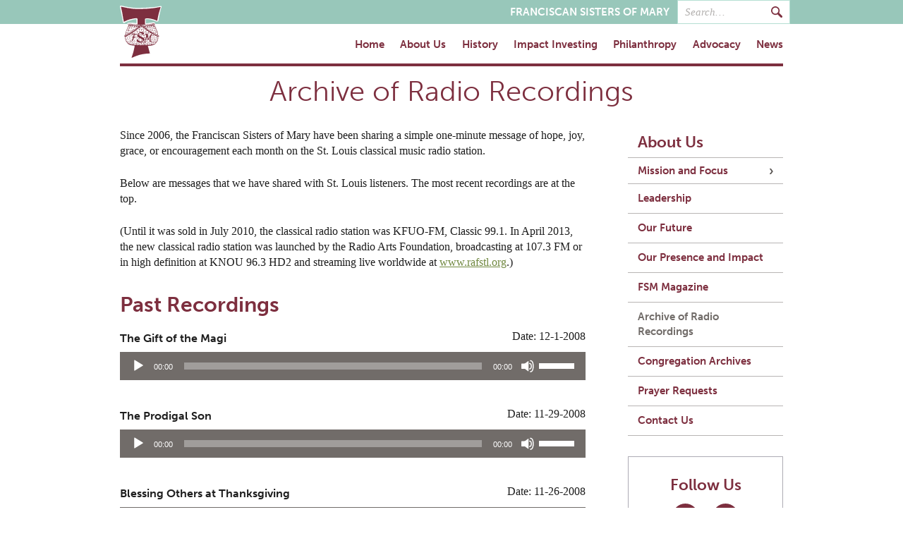

--- FILE ---
content_type: text/html; charset=UTF-8
request_url: https://sitemap.fsmonline.org/about-us/archive-radio-recordings/page/5/
body_size: 28179
content:
<!DOCTYPE html>
<!--[if lt IE 7]> <html class="ie6 oldie"> <![endif]-->
<!--[if IE 7]>    <html class="ie7 oldie"> <![endif]-->
<!--[if IE 8]>    <html class="ie8 oldie"> <![endif]-->
<!--[if IE 9]>    <html class="ie9"> <![endif]-->
<!--[if gt IE 9]><!--> <html> <!--<![endif]-->
<head>

	<meta charset="UTF-8">
<script type="text/javascript">
/* <![CDATA[ */
var gform;gform||(document.addEventListener("gform_main_scripts_loaded",function(){gform.scriptsLoaded=!0}),document.addEventListener("gform/theme/scripts_loaded",function(){gform.themeScriptsLoaded=!0}),window.addEventListener("DOMContentLoaded",function(){gform.domLoaded=!0}),gform={domLoaded:!1,scriptsLoaded:!1,themeScriptsLoaded:!1,isFormEditor:()=>"function"==typeof InitializeEditor,callIfLoaded:function(o){return!(!gform.domLoaded||!gform.scriptsLoaded||!gform.themeScriptsLoaded&&!gform.isFormEditor()||(gform.isFormEditor()&&console.warn("The use of gform.initializeOnLoaded() is deprecated in the form editor context and will be removed in Gravity Forms 3.1."),o(),0))},initializeOnLoaded:function(o){gform.callIfLoaded(o)||(document.addEventListener("gform_main_scripts_loaded",()=>{gform.scriptsLoaded=!0,gform.callIfLoaded(o)}),document.addEventListener("gform/theme/scripts_loaded",()=>{gform.themeScriptsLoaded=!0,gform.callIfLoaded(o)}),window.addEventListener("DOMContentLoaded",()=>{gform.domLoaded=!0,gform.callIfLoaded(o)}))},hooks:{action:{},filter:{}},addAction:function(o,r,e,t){gform.addHook("action",o,r,e,t)},addFilter:function(o,r,e,t){gform.addHook("filter",o,r,e,t)},doAction:function(o){gform.doHook("action",o,arguments)},applyFilters:function(o){return gform.doHook("filter",o,arguments)},removeAction:function(o,r){gform.removeHook("action",o,r)},removeFilter:function(o,r,e){gform.removeHook("filter",o,r,e)},addHook:function(o,r,e,t,n){null==gform.hooks[o][r]&&(gform.hooks[o][r]=[]);var d=gform.hooks[o][r];null==n&&(n=r+"_"+d.length),gform.hooks[o][r].push({tag:n,callable:e,priority:t=null==t?10:t})},doHook:function(r,o,e){var t;if(e=Array.prototype.slice.call(e,1),null!=gform.hooks[r][o]&&((o=gform.hooks[r][o]).sort(function(o,r){return o.priority-r.priority}),o.forEach(function(o){"function"!=typeof(t=o.callable)&&(t=window[t]),"action"==r?t.apply(null,e):e[0]=t.apply(null,e)})),"filter"==r)return e[0]},removeHook:function(o,r,t,n){var e;null!=gform.hooks[o][r]&&(e=(e=gform.hooks[o][r]).filter(function(o,r,e){return!!(null!=n&&n!=o.tag||null!=t&&t!=o.priority)}),gform.hooks[o][r]=e)}});
/* ]]> */
</script>

	<meta name="viewport" content="width=device-width, initial-scale=1">
	<meta name="format-detection" content="telephone=no" />
	<link rel="profile" href="https://gmpg.org/xfn/11">
	<link rel="pingback" href="https://sitemap.fsmonline.org/xmlrpc.php">

	<title>Archive of Radio Recordings - Franciscan Sisters of Mary</title>

	<!-- TypeKit -->
	<script src="https://use.typekit.net/nun2ysf.js"></script>
	<script>try{Typekit.load({ async: true });}catch(e){}</script>
	
	<!-- MailChimp Pop-Up -->
	<script type="text/javascript" src="//downloads.mailchimp.com/js/signup-forms/popup/unique-methods/embed.js" data-dojo-config="usePlainJson: true, isDebug: false"></script>
	
	<script type="text/javascript">
		window.dojoRequire(["mojo/signup-forms/Loader"], function(L) { L.start({"baseUrl":"mc.us20.list-manage.com","uuid":"bfa66c2d4eb77f5cde4473b2b","lid":"89eb10ef28","uniqueMethods":true}) })
	</script>
	
	<meta name='robots' content='index, follow, max-image-preview:large, max-snippet:-1, max-video-preview:-1' />

	<!-- This site is optimized with the Yoast SEO plugin v26.8 - https://yoast.com/product/yoast-seo-wordpress/ -->
	<meta name="description" content="Each month, FSM share a one-minute message of hope, joy, grace or encouragement on the St. Louis classical music radio station. Listen to the recordings!" />
	<link rel="canonical" href="https://sitemaps.fsmonline.org/about-us/archive-radio-recordings/" />
	<meta property="og:locale" content="en_US" />
	<meta property="og:type" content="article" />
	<meta property="og:title" content="Archive of Radio Recordings - Franciscan Sisters of Mary" />
	<meta property="og:description" content="Each month, FSM share a one-minute message of hope, joy, grace or encouragement on the St. Louis classical music radio station. Listen to the recordings!" />
	<meta property="og:url" content="https://sitemaps.fsmonline.org/about-us/archive-radio-recordings/" />
	<meta property="og:site_name" content="Franciscan Sisters of Mary" />
	<meta property="article:modified_time" content="2017-02-24T21:03:57+00:00" />
	<meta name="twitter:card" content="summary_large_image" />
	<script type="application/ld+json" class="yoast-schema-graph">{"@context":"https://schema.org","@graph":[{"@type":"WebPage","@id":"https://sitemaps.fsmonline.org/about-us/archive-radio-recordings/","url":"https://sitemaps.fsmonline.org/about-us/archive-radio-recordings/","name":"Archive of Radio Recordings - Franciscan Sisters of Mary","isPartOf":{"@id":"https://sitemaps.fsmonline.org/#website"},"datePublished":"2017-02-03T15:18:49+00:00","dateModified":"2017-02-24T21:03:57+00:00","description":"Each month, FSM share a one-minute message of hope, joy, grace or encouragement on the St. Louis classical music radio station. Listen to the recordings!","breadcrumb":{"@id":"https://sitemaps.fsmonline.org/about-us/archive-radio-recordings/#breadcrumb"},"inLanguage":"en-US","potentialAction":[{"@type":"ReadAction","target":["https://sitemaps.fsmonline.org/about-us/archive-radio-recordings/"]}]},{"@type":"BreadcrumbList","@id":"https://sitemaps.fsmonline.org/about-us/archive-radio-recordings/#breadcrumb","itemListElement":[{"@type":"ListItem","position":1,"name":"Home","item":"https://sitemaps.fsmonline.org/"},{"@type":"ListItem","position":2,"name":"About Us"}]},{"@type":"WebSite","@id":"https://sitemaps.fsmonline.org/#website","url":"https://sitemaps.fsmonline.org/","name":"Franciscan Sisters of Mary","description":"","potentialAction":[{"@type":"SearchAction","target":{"@type":"EntryPoint","urlTemplate":"https://sitemaps.fsmonline.org/?s={search_term_string}"},"query-input":{"@type":"PropertyValueSpecification","valueRequired":true,"valueName":"search_term_string"}}],"inLanguage":"en-US"}]}</script>
	<!-- / Yoast SEO plugin. -->


<link rel='dns-prefetch' href='//maps.googleapis.com' />
<link rel='dns-prefetch' href='//sitemap.fsmonline.org' />
<link rel="alternate" type="application/rss+xml" title="Franciscan Sisters of Mary &raquo; Feed" href="https://sitemap.fsmonline.org/feed/" />
<link rel="alternate" type="application/rss+xml" title="Franciscan Sisters of Mary &raquo; Comments Feed" href="https://sitemap.fsmonline.org/comments/feed/" />
<link rel="alternate" title="oEmbed (JSON)" type="application/json+oembed" href="https://sitemap.fsmonline.org/wp-json/oembed/1.0/embed?url=https%3A%2F%2Fsitemap.fsmonline.org%2Fabout-us%2Farchive-radio-recordings%2F" />
<link rel="alternate" title="oEmbed (XML)" type="text/xml+oembed" href="https://sitemap.fsmonline.org/wp-json/oembed/1.0/embed?url=https%3A%2F%2Fsitemap.fsmonline.org%2Fabout-us%2Farchive-radio-recordings%2F&#038;format=xml" />
		<!-- This site uses the Google Analytics by MonsterInsights plugin v9.11.1 - Using Analytics tracking - https://www.monsterinsights.com/ -->
		<!-- Note: MonsterInsights is not currently configured on this site. The site owner needs to authenticate with Google Analytics in the MonsterInsights settings panel. -->
					<!-- No tracking code set -->
				<!-- / Google Analytics by MonsterInsights -->
		<style id='wp-img-auto-sizes-contain-inline-css' type='text/css'>
img:is([sizes=auto i],[sizes^="auto," i]){contain-intrinsic-size:3000px 1500px}
/*# sourceURL=wp-img-auto-sizes-contain-inline-css */
</style>
<link rel='stylesheet' id='grid-columns-css' href='https://sitemap.fsmonline.org/wp-content/plugins/grid-columns/css/columns.min.css?ver=20130123' type='text/css' media='all' />
<style id='wp-emoji-styles-inline-css' type='text/css'>

	img.wp-smiley, img.emoji {
		display: inline !important;
		border: none !important;
		box-shadow: none !important;
		height: 1em !important;
		width: 1em !important;
		margin: 0 0.07em !important;
		vertical-align: -0.1em !important;
		background: none !important;
		padding: 0 !important;
	}
/*# sourceURL=wp-emoji-styles-inline-css */
</style>
<style id='wp-block-library-inline-css' type='text/css'>
:root{--wp-block-synced-color:#7a00df;--wp-block-synced-color--rgb:122,0,223;--wp-bound-block-color:var(--wp-block-synced-color);--wp-editor-canvas-background:#ddd;--wp-admin-theme-color:#007cba;--wp-admin-theme-color--rgb:0,124,186;--wp-admin-theme-color-darker-10:#006ba1;--wp-admin-theme-color-darker-10--rgb:0,107,160.5;--wp-admin-theme-color-darker-20:#005a87;--wp-admin-theme-color-darker-20--rgb:0,90,135;--wp-admin-border-width-focus:2px}@media (min-resolution:192dpi){:root{--wp-admin-border-width-focus:1.5px}}.wp-element-button{cursor:pointer}:root .has-very-light-gray-background-color{background-color:#eee}:root .has-very-dark-gray-background-color{background-color:#313131}:root .has-very-light-gray-color{color:#eee}:root .has-very-dark-gray-color{color:#313131}:root .has-vivid-green-cyan-to-vivid-cyan-blue-gradient-background{background:linear-gradient(135deg,#00d084,#0693e3)}:root .has-purple-crush-gradient-background{background:linear-gradient(135deg,#34e2e4,#4721fb 50%,#ab1dfe)}:root .has-hazy-dawn-gradient-background{background:linear-gradient(135deg,#faaca8,#dad0ec)}:root .has-subdued-olive-gradient-background{background:linear-gradient(135deg,#fafae1,#67a671)}:root .has-atomic-cream-gradient-background{background:linear-gradient(135deg,#fdd79a,#004a59)}:root .has-nightshade-gradient-background{background:linear-gradient(135deg,#330968,#31cdcf)}:root .has-midnight-gradient-background{background:linear-gradient(135deg,#020381,#2874fc)}:root{--wp--preset--font-size--normal:16px;--wp--preset--font-size--huge:42px}.has-regular-font-size{font-size:1em}.has-larger-font-size{font-size:2.625em}.has-normal-font-size{font-size:var(--wp--preset--font-size--normal)}.has-huge-font-size{font-size:var(--wp--preset--font-size--huge)}.has-text-align-center{text-align:center}.has-text-align-left{text-align:left}.has-text-align-right{text-align:right}.has-fit-text{white-space:nowrap!important}#end-resizable-editor-section{display:none}.aligncenter{clear:both}.items-justified-left{justify-content:flex-start}.items-justified-center{justify-content:center}.items-justified-right{justify-content:flex-end}.items-justified-space-between{justify-content:space-between}.screen-reader-text{border:0;clip-path:inset(50%);height:1px;margin:-1px;overflow:hidden;padding:0;position:absolute;width:1px;word-wrap:normal!important}.screen-reader-text:focus{background-color:#ddd;clip-path:none;color:#444;display:block;font-size:1em;height:auto;left:5px;line-height:normal;padding:15px 23px 14px;text-decoration:none;top:5px;width:auto;z-index:100000}html :where(.has-border-color){border-style:solid}html :where([style*=border-top-color]){border-top-style:solid}html :where([style*=border-right-color]){border-right-style:solid}html :where([style*=border-bottom-color]){border-bottom-style:solid}html :where([style*=border-left-color]){border-left-style:solid}html :where([style*=border-width]){border-style:solid}html :where([style*=border-top-width]){border-top-style:solid}html :where([style*=border-right-width]){border-right-style:solid}html :where([style*=border-bottom-width]){border-bottom-style:solid}html :where([style*=border-left-width]){border-left-style:solid}html :where(img[class*=wp-image-]){height:auto;max-width:100%}:where(figure){margin:0 0 1em}html :where(.is-position-sticky){--wp-admin--admin-bar--position-offset:var(--wp-admin--admin-bar--height,0px)}@media screen and (max-width:600px){html :where(.is-position-sticky){--wp-admin--admin-bar--position-offset:0px}}

/*# sourceURL=wp-block-library-inline-css */
</style><link rel='stylesheet' id='mediaelement-css' href='https://sitemap.fsmonline.org/wp-includes/js/mediaelement/mediaelementplayer-legacy.min.css?ver=4.2.17' type='text/css' media='all' />
<link rel='stylesheet' id='wp-mediaelement-css' href='https://sitemap.fsmonline.org/wp-includes/js/mediaelement/wp-mediaelement.min.css?ver=6.9' type='text/css' media='all' />
<style id='global-styles-inline-css' type='text/css'>
:root{--wp--preset--aspect-ratio--square: 1;--wp--preset--aspect-ratio--4-3: 4/3;--wp--preset--aspect-ratio--3-4: 3/4;--wp--preset--aspect-ratio--3-2: 3/2;--wp--preset--aspect-ratio--2-3: 2/3;--wp--preset--aspect-ratio--16-9: 16/9;--wp--preset--aspect-ratio--9-16: 9/16;--wp--preset--color--black: #000000;--wp--preset--color--cyan-bluish-gray: #abb8c3;--wp--preset--color--white: #ffffff;--wp--preset--color--pale-pink: #f78da7;--wp--preset--color--vivid-red: #cf2e2e;--wp--preset--color--luminous-vivid-orange: #ff6900;--wp--preset--color--luminous-vivid-amber: #fcb900;--wp--preset--color--light-green-cyan: #7bdcb5;--wp--preset--color--vivid-green-cyan: #00d084;--wp--preset--color--pale-cyan-blue: #8ed1fc;--wp--preset--color--vivid-cyan-blue: #0693e3;--wp--preset--color--vivid-purple: #9b51e0;--wp--preset--gradient--vivid-cyan-blue-to-vivid-purple: linear-gradient(135deg,rgb(6,147,227) 0%,rgb(155,81,224) 100%);--wp--preset--gradient--light-green-cyan-to-vivid-green-cyan: linear-gradient(135deg,rgb(122,220,180) 0%,rgb(0,208,130) 100%);--wp--preset--gradient--luminous-vivid-amber-to-luminous-vivid-orange: linear-gradient(135deg,rgb(252,185,0) 0%,rgb(255,105,0) 100%);--wp--preset--gradient--luminous-vivid-orange-to-vivid-red: linear-gradient(135deg,rgb(255,105,0) 0%,rgb(207,46,46) 100%);--wp--preset--gradient--very-light-gray-to-cyan-bluish-gray: linear-gradient(135deg,rgb(238,238,238) 0%,rgb(169,184,195) 100%);--wp--preset--gradient--cool-to-warm-spectrum: linear-gradient(135deg,rgb(74,234,220) 0%,rgb(151,120,209) 20%,rgb(207,42,186) 40%,rgb(238,44,130) 60%,rgb(251,105,98) 80%,rgb(254,248,76) 100%);--wp--preset--gradient--blush-light-purple: linear-gradient(135deg,rgb(255,206,236) 0%,rgb(152,150,240) 100%);--wp--preset--gradient--blush-bordeaux: linear-gradient(135deg,rgb(254,205,165) 0%,rgb(254,45,45) 50%,rgb(107,0,62) 100%);--wp--preset--gradient--luminous-dusk: linear-gradient(135deg,rgb(255,203,112) 0%,rgb(199,81,192) 50%,rgb(65,88,208) 100%);--wp--preset--gradient--pale-ocean: linear-gradient(135deg,rgb(255,245,203) 0%,rgb(182,227,212) 50%,rgb(51,167,181) 100%);--wp--preset--gradient--electric-grass: linear-gradient(135deg,rgb(202,248,128) 0%,rgb(113,206,126) 100%);--wp--preset--gradient--midnight: linear-gradient(135deg,rgb(2,3,129) 0%,rgb(40,116,252) 100%);--wp--preset--font-size--small: 13px;--wp--preset--font-size--medium: 20px;--wp--preset--font-size--large: 36px;--wp--preset--font-size--x-large: 42px;--wp--preset--spacing--20: 0.44rem;--wp--preset--spacing--30: 0.67rem;--wp--preset--spacing--40: 1rem;--wp--preset--spacing--50: 1.5rem;--wp--preset--spacing--60: 2.25rem;--wp--preset--spacing--70: 3.38rem;--wp--preset--spacing--80: 5.06rem;--wp--preset--shadow--natural: 6px 6px 9px rgba(0, 0, 0, 0.2);--wp--preset--shadow--deep: 12px 12px 50px rgba(0, 0, 0, 0.4);--wp--preset--shadow--sharp: 6px 6px 0px rgba(0, 0, 0, 0.2);--wp--preset--shadow--outlined: 6px 6px 0px -3px rgb(255, 255, 255), 6px 6px rgb(0, 0, 0);--wp--preset--shadow--crisp: 6px 6px 0px rgb(0, 0, 0);}:where(.is-layout-flex){gap: 0.5em;}:where(.is-layout-grid){gap: 0.5em;}body .is-layout-flex{display: flex;}.is-layout-flex{flex-wrap: wrap;align-items: center;}.is-layout-flex > :is(*, div){margin: 0;}body .is-layout-grid{display: grid;}.is-layout-grid > :is(*, div){margin: 0;}:where(.wp-block-columns.is-layout-flex){gap: 2em;}:where(.wp-block-columns.is-layout-grid){gap: 2em;}:where(.wp-block-post-template.is-layout-flex){gap: 1.25em;}:where(.wp-block-post-template.is-layout-grid){gap: 1.25em;}.has-black-color{color: var(--wp--preset--color--black) !important;}.has-cyan-bluish-gray-color{color: var(--wp--preset--color--cyan-bluish-gray) !important;}.has-white-color{color: var(--wp--preset--color--white) !important;}.has-pale-pink-color{color: var(--wp--preset--color--pale-pink) !important;}.has-vivid-red-color{color: var(--wp--preset--color--vivid-red) !important;}.has-luminous-vivid-orange-color{color: var(--wp--preset--color--luminous-vivid-orange) !important;}.has-luminous-vivid-amber-color{color: var(--wp--preset--color--luminous-vivid-amber) !important;}.has-light-green-cyan-color{color: var(--wp--preset--color--light-green-cyan) !important;}.has-vivid-green-cyan-color{color: var(--wp--preset--color--vivid-green-cyan) !important;}.has-pale-cyan-blue-color{color: var(--wp--preset--color--pale-cyan-blue) !important;}.has-vivid-cyan-blue-color{color: var(--wp--preset--color--vivid-cyan-blue) !important;}.has-vivid-purple-color{color: var(--wp--preset--color--vivid-purple) !important;}.has-black-background-color{background-color: var(--wp--preset--color--black) !important;}.has-cyan-bluish-gray-background-color{background-color: var(--wp--preset--color--cyan-bluish-gray) !important;}.has-white-background-color{background-color: var(--wp--preset--color--white) !important;}.has-pale-pink-background-color{background-color: var(--wp--preset--color--pale-pink) !important;}.has-vivid-red-background-color{background-color: var(--wp--preset--color--vivid-red) !important;}.has-luminous-vivid-orange-background-color{background-color: var(--wp--preset--color--luminous-vivid-orange) !important;}.has-luminous-vivid-amber-background-color{background-color: var(--wp--preset--color--luminous-vivid-amber) !important;}.has-light-green-cyan-background-color{background-color: var(--wp--preset--color--light-green-cyan) !important;}.has-vivid-green-cyan-background-color{background-color: var(--wp--preset--color--vivid-green-cyan) !important;}.has-pale-cyan-blue-background-color{background-color: var(--wp--preset--color--pale-cyan-blue) !important;}.has-vivid-cyan-blue-background-color{background-color: var(--wp--preset--color--vivid-cyan-blue) !important;}.has-vivid-purple-background-color{background-color: var(--wp--preset--color--vivid-purple) !important;}.has-black-border-color{border-color: var(--wp--preset--color--black) !important;}.has-cyan-bluish-gray-border-color{border-color: var(--wp--preset--color--cyan-bluish-gray) !important;}.has-white-border-color{border-color: var(--wp--preset--color--white) !important;}.has-pale-pink-border-color{border-color: var(--wp--preset--color--pale-pink) !important;}.has-vivid-red-border-color{border-color: var(--wp--preset--color--vivid-red) !important;}.has-luminous-vivid-orange-border-color{border-color: var(--wp--preset--color--luminous-vivid-orange) !important;}.has-luminous-vivid-amber-border-color{border-color: var(--wp--preset--color--luminous-vivid-amber) !important;}.has-light-green-cyan-border-color{border-color: var(--wp--preset--color--light-green-cyan) !important;}.has-vivid-green-cyan-border-color{border-color: var(--wp--preset--color--vivid-green-cyan) !important;}.has-pale-cyan-blue-border-color{border-color: var(--wp--preset--color--pale-cyan-blue) !important;}.has-vivid-cyan-blue-border-color{border-color: var(--wp--preset--color--vivid-cyan-blue) !important;}.has-vivid-purple-border-color{border-color: var(--wp--preset--color--vivid-purple) !important;}.has-vivid-cyan-blue-to-vivid-purple-gradient-background{background: var(--wp--preset--gradient--vivid-cyan-blue-to-vivid-purple) !important;}.has-light-green-cyan-to-vivid-green-cyan-gradient-background{background: var(--wp--preset--gradient--light-green-cyan-to-vivid-green-cyan) !important;}.has-luminous-vivid-amber-to-luminous-vivid-orange-gradient-background{background: var(--wp--preset--gradient--luminous-vivid-amber-to-luminous-vivid-orange) !important;}.has-luminous-vivid-orange-to-vivid-red-gradient-background{background: var(--wp--preset--gradient--luminous-vivid-orange-to-vivid-red) !important;}.has-very-light-gray-to-cyan-bluish-gray-gradient-background{background: var(--wp--preset--gradient--very-light-gray-to-cyan-bluish-gray) !important;}.has-cool-to-warm-spectrum-gradient-background{background: var(--wp--preset--gradient--cool-to-warm-spectrum) !important;}.has-blush-light-purple-gradient-background{background: var(--wp--preset--gradient--blush-light-purple) !important;}.has-blush-bordeaux-gradient-background{background: var(--wp--preset--gradient--blush-bordeaux) !important;}.has-luminous-dusk-gradient-background{background: var(--wp--preset--gradient--luminous-dusk) !important;}.has-pale-ocean-gradient-background{background: var(--wp--preset--gradient--pale-ocean) !important;}.has-electric-grass-gradient-background{background: var(--wp--preset--gradient--electric-grass) !important;}.has-midnight-gradient-background{background: var(--wp--preset--gradient--midnight) !important;}.has-small-font-size{font-size: var(--wp--preset--font-size--small) !important;}.has-medium-font-size{font-size: var(--wp--preset--font-size--medium) !important;}.has-large-font-size{font-size: var(--wp--preset--font-size--large) !important;}.has-x-large-font-size{font-size: var(--wp--preset--font-size--x-large) !important;}
/*# sourceURL=global-styles-inline-css */
</style>

<style id='classic-theme-styles-inline-css' type='text/css'>
/*! This file is auto-generated */
.wp-block-button__link{color:#fff;background-color:#32373c;border-radius:9999px;box-shadow:none;text-decoration:none;padding:calc(.667em + 2px) calc(1.333em + 2px);font-size:1.125em}.wp-block-file__button{background:#32373c;color:#fff;text-decoration:none}
/*# sourceURL=/wp-includes/css/classic-themes.min.css */
</style>
<link rel='stylesheet' id='fsom-style-css' href='https://sitemap.fsmonline.org/wp-content/themes/fsom/style.css?ver=1.0.8' type='text/css' media='all' />
<script type="text/javascript" src="https://sitemap.fsmonline.org/wp-includes/js/jquery/jquery.min.js?ver=3.7.1" id="jquery-core-js"></script>
<script type="text/javascript" src="https://sitemap.fsmonline.org/wp-includes/js/jquery/jquery-migrate.min.js?ver=3.4.1" id="jquery-migrate-js"></script>
<script type="text/javascript" src="https://sitemap.fsmonline.org/wp-content/themes/fsom/js/meanmenu.min.js?ver=6.9" id="fsom-mean-menu-mobile-js"></script>
<script type="text/javascript" src="https://sitemap.fsmonline.org/wp-content/themes/fsom/js/main.js?ver=1.0.8" id="fsom-custom-scripts-js"></script>
<link rel="https://api.w.org/" href="https://sitemap.fsmonline.org/wp-json/" /><link rel="alternate" title="JSON" type="application/json" href="https://sitemap.fsmonline.org/wp-json/wp/v2/pages/225" /><link rel="EditURI" type="application/rsd+xml" title="RSD" href="https://sitemap.fsmonline.org/xmlrpc.php?rsd" />
<meta name="generator" content="WordPress 6.9" />
<link rel='shortlink' href='https://sitemap.fsmonline.org/?p=225' />
<link rel="icon" href="https://sitemap.fsmonline.org/wp-content/uploads/2017/02/cropped-site-icon-1-32x32.png" sizes="32x32" />
<link rel="icon" href="https://sitemap.fsmonline.org/wp-content/uploads/2017/02/cropped-site-icon-1-192x192.png" sizes="192x192" />
<link rel="apple-touch-icon" href="https://sitemap.fsmonline.org/wp-content/uploads/2017/02/cropped-site-icon-1-180x180.png" />
<meta name="msapplication-TileImage" content="https://sitemap.fsmonline.org/wp-content/uploads/2017/02/cropped-site-icon-1-270x270.png" />

	<!--[if lt IE 9]>
		<link rel="stylesheet" type="text/css" href="https://sitemap.fsmonline.org/wp-content/themes/fsom/js/iealert/style.css" media="screen"/>
		<link rel="stylesheet" type="text/css" href="https://sitemap.fsmonline.org/wp-content/themes/fsom/ie.css" media="screen"/>
		<script type="text/javascript" src="https://sitemap.fsmonline.org/wp-content/themes/fsom/js/ie.js"></script>
		<link href="https://sitemap.fsmonline.org/wp-content/themes/fsom/js/respond/respond-proxy.html" id="respond-proxy" rel="respond-proxy" />
		<link href="https://sitemap.fsmonline.org/wp-content/themes/fsom/js/respond/respond.proxy.gif" id="respond-redirect" rel="respond-redirect" />
		<script src="https://sitemap.fsmonline.org/wp-content/themes/fsom/js/respond/respond.proxy.js"></script>
	<![endif]-->

</head>

<body data-rsssl=1 class="paged wp-singular page-template-default page page-id-225 page-child parent-pageid-219 paged-5 page-paged-5 wp-theme-fsom page-layout group-blog">

	<header id="page-header" class="site-header" role="banner">

		<div class="secondary-row">
			<div class="container">
				<form method="get" action="https://sitemap.fsmonline.org/" class="search-form search-closed" role="search">
	<input type="search" name="s" class="search-field" placeholder="Search…" value="" title="Search for:" />
	<input type="submit" class="button-primary search-submit" value="Search" />
</form>				<div class="text-logo">Franciscan Sisters of Mary</div>
			</div>
		</div>

		<div class="container">
			<a class="site-title" href="https://sitemap.fsmonline.org/" rel="home">
				<span>Franciscan Sisters of Mary</span>
				<svg class="header-logo" xmlns="http://www.w3.org/2000/svg" viewBox="0 0 382.3 485.8"><path class="outline" d="M28.4 152.3L.4 9.9s-4.5-14.2 18-8.7 76.2 17 119.4 19 142.8-1.8 203.1-10.3c0 0 29.4-6.2 36.5-6.2 11.1 0 0 22.5 0 22.5s-15 55.5-22 104c0 0-.9 22.5-21.7 15 0 0-25.9-12.5-63.8-19.2s-32.7 3.7-32.7 3.7l.5 33.7 58.6-8.4s17.8-4.7 25 3.3c5.7 6.3 2.6 15 2.6 15l23.3 51.8s7.9 25.9 10.3 40.6c0 0 19 14.2-2.2 25.9 0 0 8.9 83-89.4 84.3l18.7 62.3s1.9 6-4.1 6-76.8 0-160.4 39.3c0 0-20 7.4-21.3-5.8-1.3-13.2 16.1-59.2 27.5-101.9 0 0-25.8-3-52.8-18.1-29.3-16.4-32.1-66.2-32.1-66.2s-15-13.9 2.8-29.3c0 0 10.6-65.7 25.7-84 0 0-13.2-21 16.7-21.7 29.1-.7 65.7 4.3 65.7 4.3v-32.3s-1.3-6.9-13.4-4c-14.8 3.5-69.7 12.7-94.7 32.3.1.3-10.7 9-15.8-4.5z"/><path class="shape" d="M106.2 196.2c-1.8 3.7-9.9 1.4-10.6-1 2.8-1.5 7.9-.4 10.6 1zm199.2.5c-.3 1.5-2.9 2.3-5 2.4-1.5.1-4.1 0-4.1-1.7 2.8-.8 6.7-2.9 9.1-.7zm-178.8 1.2c-.7 2.3-5.7 2.2-8.4 1.7-2-.4-3.7-2.1-3.4-3.1 2.1-.3 8.5.2 11.8 1.4zm162.3 0c1.7 3.9-6.9 3.6-10.1 2.6-.4-3.1 4-1.9 6.7-2.2 1.4-.1 2.3-1.2 3.4-.4zm-142.1 3.4c-2.6 3.7-10.9 1-10.3-2.9 3.6.3 8.2.6 10.3 2.9zm105.8-.3c0 7.3-10.2 2.7-13.9 1.2-.2-.8-.7-1.3-1-1.9 4.3-.8 11-.7 14.9.7zm11.5-.2c2.4-.1 4.4.3 5.8 1.2 1.9-.4 4.8-1.5 5.8.2-1.8 1.5-3.5 3.5-6.2 3.1-1.7-.3-2.9-2.7-5-2.2-.2-.7-.5-1.3-.4-2.3zm30 .7c2.1 3.2.8 8 2.2 12 2.5-.1 4.3-1.3 6.5 0-.6 2-3.1 2.2-5.8 2.2-.1 2.1 1.1 2.9 1 5-3.2.4-1.9-4.2-4.8-5-1.9-.6-5.1 1.2-5.5-1.9 1.8-.6 4.4.8 6-.2 0-4.3-1.1-6.9-1.4-11 .6-.4 1.4-.6 1.8-1.1zm-17 1.5c1.5 0 1.5.2 2.6.2.3 4.1 1.5 8.7 1.7 13.7 1.9 2.1 4.5 7.7 1.7 10.8-3 .3-1.6-3.9-2.2-6-.3-1.2-1.3-2-1.4-3.1-.1-1 1-2.4.2-3.4-2.6-1.1-4.6 2.2-7 2.2-2 0-3.7-1.6-5-3.1 2.6-.9 8.8 1 11-1.4 0-3.3-1.2-7-1.6-9.9zm40.3 11.2c-1.9 0-2.2-1.6-3.4-2.4-.2-3.2-1.7-4.4-2.2-6.5 4.7-1 6.2 5.6 5.6 8.9zm9.6-5.2c-.5 6.2-8.6 2.5-9.1-.5 2.8-1.1 7.2-.4 9.1.5zm-108.7 4.5c-1.1-.8-1.4-2.5-2.4-3.4 1.3-4.1 5.4 1.8 2.4 3.4zm94.8-1.4c-.6 2.2-13.7.1-8.2-2.2.3-.1 1.4.1 1.9 0 1.7-.3 3-1 4.3-.5 1.1.4 2 1.6 2 2.7zm-222.5-.7c-.2 4.1-6.4 1.4-9.8 1-3.2-.4-8 1.4-8.4-1.9 3.3-1.9 8.9-.7 12.2 0 2.1.3 4.7-.5 6 .9zm21.9 0c.2.3.2.9.7 1-1.6 4.7-9.5.6-14.2 1.2.1-.8-.2-1.1-.2-1.7.9-.8 2.9-1.4 4.1-.5 3.6-1.9 6.3 1.4 9.6 0zm75.1 5.7c-.9 2.2-5.3 2.2-8.4 1.4-2.8-.7-7.7-2-8.4-3.8-.3-.9-.2-1.6.2-2.4 2.3.5 5.5 1.8 8.2 2.4 3.6.8 7.2-.5 8.4 2.4zm-55.9-1.9c-2.8 2-5.4 1-9.4 1-.2-.9-1.5-.6-1.2-1.9 1.9-1.4 10.1-2.6 10.6.9zm69.1 13.7c-.6.2-.8 1-1.4 1.2-5.1-2-4-12.1-2.2-16.1 6.7 1.2 2.1 9.3 3.6 14.9zm-80.9-12.7c-.6 3.4-3 5-2.6 9.4-.8.7-1.2 1.8-2.9 1.7-.3-5.3 1-8.9 3.8-12 1-.2 1.1.5 1.7.9zm97-.3c2.1 3-.6 4.7-4.6 4.3-1-.1-2-.8-2.9-.7-1.8.1-3.2-.3-4.6-1.2v-1.7c3.9-1.6 7.4.6 12.1-.7zm102 1.9c1.3 1.7 4.4 5 .7 6.2-1.8-1.1-1.9-3.8-3.1-5.5 0-1 1.4-.6 2.4-.7zm-216 .5c.2 3.5-.5 6.2-2.9 7.2-1.4-2 .7-5.4 1.4-7.4.8-.2.7.4 1.5.2zm78.4 10.1c-.8 0-1.8.2-2.2-.2.2-2.7-1.5-5.2-.7-8.6 4.4-.7 5 6.8 2.9 8.8zm123.9-1.7c-3.8-.2-3-4.9-5.3-6.5 3.8-1.9 6.1 3.8 5.3 6.5zm-66-5.5c2.5 3.3 5.3 8.4 1.7 12.2-1.1.1-1.2-.8-1.9-1.2 1.3-3.8-2.9-7.2-1.4-11h1.6zm-20.4 1.4c.6 3.4 1.4 7.9 1.2 11.3-3.5.4-3-3.2-4.1-5.3.6-2.3-.5-6.4 2.9-6zm-122.4 5.1c-2.9 4.3-9.3.7-13 0-.1-.8-.9-.8-1-1.7 2.5-1.5 8.5 1.8 13.4 1 0 .5.6.3.6.7zm138.5-2.4c1.5.3 3 4.4.7 4.8-1.5-.4-1.6-3.6-.7-4.8zm86.8.9c-.2 5.2-11.1 6.3-13.7 1.9 1.3-1.5 3-1.1 5.5-1.4 2.8-.4 6.2-2.3 8.2-.5zm-217.9 1.5h.5c3 1.8 8.4.3 11.3.7-.2.7.4.7.2 1.4-2.6 1.6-12.4 3.4-12-2.1zm199 2.1c-.9 1.7-3.3 1.9-4.3 3.4-4.8.6-8.7-.2-11-2.4.6-1.4 3.2-.8 4.3-1.7 3.7.7 8-2 11 .7zm-203.8.3c-.5 3.6-1.5 6.7-2.4 9.8-3.5-1.3-1-8 .5-9.6.4-.4 1.2-.2 1.9-.2zm67.7 2.9c.6 2.3-2.9 2.6-4.3 3.8-2.5-1.5-5.7-.5-8.4-1-2.6-.4-4.6-2.5-6.7-3.6-.1-.4.2-.4.2-.7 5.5 0 14.1.3 19.2 1.5zm157.9-.8c1.3 3.4 3.4 6.1 4.1 10.1-1.2.7-1.5.1-2.9 0-.8-3.7-2.7-6.3-4.1-9.4.5-1.2 1.5-.7 2.9-.7zm-150.7 2.7c0-.8-.4-1.2-.2-2.2 2.7-.8 4.1 1.4 7.2 1.7 2.4.2 8.8-1.5 8.4 1.7-.1 1.1-4 2.5-4.8 2.6-4.5.6-8-2.7-10.6-3.8zm67 2.6c-6 .7-11.2-.2-14.9-2.9v-1.7c5.7.3 11.8.4 14.9 4.6zm-20.7-2.6c-.4 2.1-2.4 2.7-5 3.4-1.1.3-2.8.5-3.4.5-2.3-.1-6.6-.8-6.5-3.4 5-1.4 8.2-.5 14.9-.5zm20.7 3.8c1.5 2.1 2.6 7.2-.5 8.2-2.3-.3-.8-2.7-1.2-4.6-.4-1.5-1.4-3.6 1.7-3.6zm96.4 1.2c.4 1.3-.6 2.2-1 3.4-2.7.4-5.2.1-6.5-1.9 1.6-1.8 5.4-1.6 7.5-1.5zm-199.6.7c.3 3-.6 6.5 0 10.1h-2.4c-1.4-2.5-2.5-11.9 2.4-10.1zm24.4.3c-.2 2.7-1.6 7.7 0 11.3-.3.1-.6.4-.7.7-5.4-1.6-3.2-9.1-2.2-12.2 1.2-.2 1.9-.2 2.9.2zm59.8.5c3.6.2 1.9 5.3 2.2 7.9h-1.2c-1.6-1.6-1.7-5.5-1-7.9zm105.6 2.6c-.3 1.4-2.1 2.9-2.9 4.6-3.4 0-9 3.4-9.6-1.9 5.1.2 8.4-3.6 12.5-2.7zm-83 5.3c1.9 5.9-18.1 4.9-15.1-1.2 1.5-.5 2.4.9 3.8 1.2 3.9.8 8.3-.9 11.3 0zm23.2-.7c.5 1.7-.9 3.3-1.4 4.8-3.9.6-6.7-1.6-9.6-1.4-2.1.1-4.3 1.3-6-.2 1.7-3.9 6.9-1 11-1.7 2.3-.5 3.8-2.7 6-1.5zm59.6 5.2c-1.3 0-2.9.2-3.4-.7 1.5-1.9 2.2-3.1 4.1-2.6 1.6.4 3.7 6.2 3.6 7-.2 1-1.2 1.8-2.2 1.7-1.8-.4-1.5-3.4-2.1-5.4zm-58.6 2c-1.7 2.7.6 8.4-2.4 10.1-3.3-1.8-3.1-6.7-2.6-11 2.1-.7 4-1.1 5 .9zm-110.4 1.6c-1.1 2.1-2.8 3.6-4.6 5-.9 2.5-1.6 8.3-4.1 8.6-2.5.3-2.8-2.1-2.6-5.3-3.9-.6-7.1.4-10.3.5-2.9 2.1-2.7 7.2-4.6 10.3-.2 3.9-1.4 6.8-1.4 10.8 6.1.9 7.9-5.6 13-4.8.4 1.6-1.1 2.1-1.7 3.4-1 2.4-.8 5.4-2.6 7.2.4.9 0 1.2.2 1.9-1.5 1.5-3.9 3.2-6.5 2.9-.3-2.7.4-4.4 1-6.2-1.3.4-4.9.5-6 1.9.2.4.1.6 0 1-2.1 6.2-4.4 14.6-6.2 20.4-2.5 5.3-7.3 8.4-11 12.5-5 2.2-15.4 2.2-19-1.2-.2-1.6-2-2.7-1.7-4.6.2-1.3 2.5-2.2 3.6-3.1 1.2-1 1.9 1.8 3.1 3.4 2 2.5 3.7 4.5 7.9 4.1 4.3-2.7 4.2-8.3 7.4-12 .9-6 4.6-11 5-18.2.6-1 1.3-1.7 1.2-3.4-2.7-.9-4.7-2.5-7-3.8 1-3.3 5.7-5.9 8.6-3.1 1.4-.7.6-1.9 1-2.9 2.4-6.1 3.5-13.5 8.4-17-1.5-.7-3.2-1.7-4.3-1.9-7.5-1.2-12.7 3.1-16.8 6.2-.6-.5-1.2.6-2.4.2 1.3 2.3 6.1 1.3 7.9 3.1-2 3.4-10.2-.8-11.8-2.2.2-.9.7-1.3 1.9-1.2 1-3.6 5.2-6 7.7-8.9 3.1-1.6 5.3-4 9.6-4.3.6.1.3-.7.7-.7 6.6-1.2 14.1 0 18.7 2.4 3.5.4 6.2 1 9.8 0 2.9-.7 5.7-3.6 7.9-1zm22.3 8.2c3 2.6 10-1.6 11.8 2.2-2.7 4-11.3 2.4-15.8.7-.4-1.2-.5-1.8 0-2.9 1.2-.4 1.9.1 3.4 0 .4-1.9-.5-4.9-.5-6.7.6-1 1.9-2 2.9-.7-.1 3 .7 5.3-.5 7.4h-1.3zm162.3-6.7c-.2 1.6-1.3 2.4-1.4 4.1-3.2-.1-7.9.7-9.4-1.7 2.6-1.1 5.9-2.4 10.8-2.4zm-146.4 1.4c1.8-.5 2.7 2 3.6 3.1-.3 1.8.9 6.4-1.4 7.9-.6 0-.7-.4-1.4-.2-1.4-2.1-1.9-8.3-.8-10.8zm25.9 14.2c.6 1 2.6.6 2.6 2.2-.8 1.3-3.7.6-4.6 1.9-3.5-.1-9 .3-9.1-1.9-.2-3.3 5.9.8 7.9-1.2 1.6-4.8-2.8-12.2 1.4-13 1.6 2 3.2 8.6 1.8 12zM118.7 267c-.5 2.9-.8 6.1-2.6 7.7-2.5-1.6-2.3-9 2.6-7.7zm19.2 13.2h-1.7c-1.6-2.4-.1-4.8-.2-8.4 4.6-3 2.9 5.4 1.9 8.4zm132-8.1c0 .4-.1.9.2 1-1.8 1.7-7 2.7-8.4 0 1.9-1.4 6.4-1.8 8.2-1zm22.8 2.9c.8-1.5 3.2-.8 4.3 0 3.6.6 7.8-1.4 11.5-.5.7.2 2.1 1.1 2.2 1.7.4 2.9-3.6 1.7-6.2 2.2-.8.1-1.4.7-1.9.7-3.9.3-8.9-1.7-9.9-4.1zm-197.8 1.6c-1 2.1-1.5 4.8-2.2 7.2-4.5.9-1.4-5.4-2.2-7.2.6-2.6 3.7-1.9 4.4 0zm105.9-.2c1 2.1.3 6.4-2.9 5-.7-1.7-1.2-3.6-2.4-4.8.4-3.4 3.4-.2 5.3-.2zm33.3 0c.1.7-.5.7-.5 1.4-1.6.2-5.5.9-6-.7.5-1.8 5.1-1.4 6.5-.7zM159 281c-.1 1.3-1.9.8-2.2 1.9-1.6.2-2.7-1.2-3.8-1.7-2.4-.9-5.2-.3-7.2-2.2 3-2.6 6.4.1 9.6.7 1.4.3 3.1-.3 3.6 1.3zm108.7-1.2c.2 2.8.7 8-2.9 7.9.1-.5 0-.8-.5-.7 1.4-2.6-2.3-8.8 3.4-7.2zm50.2 10c-1 .6-1.8 1.5-3.1 1.9-.3-.3-.1-1.2-.7-1.2 2.4-2.8.5-7.5 0-10.1 4.2-.7 4.4 5.2 3.8 9.4zm17.8 1.2c-1-2.4-.6-5.4-1.9-9.1.4 0 .8-.2 1-.5 2.5 2.6 5.1 6.4 2.6 9.6h-1.7zm-243.9-5.7c-.1 2.9-3.7 2.9-6 2.6-3.5-.4-7.8-2.8-9.1-4.8.3-.1.2-.5.5-.5 3.8 1 9.3 2.4 14.6 2.7zm130.6 12.9c-1.8.7-3.1-4.5-3.1-6.5 0-1 .8-2.1 1-3.4.3-2.7-1.5-4.5 1-5.8.9.5 1.9 2.9 2.9 4.3.7 1 1.4 1.7 1.2 3.8-.1.8-.8 1.2-1 1.9-.7 2.1-.3 4.5-2 5.7zm75.6-15.3h1.4c.3 3.7 2.8 5.8.7 9.1-.8.2-.9-.4-1.7-.2-.1-3.8-1.5-6.7-.4-8.9zm-137.1 2.9c.1 3.2-.2 6.4-.5 10.3-5 .9-3.7-7.8-2.4-10.8 1.1-.7 2.1.2 2.9.5zm-90.4 17.5c-1.2.1-1.4-.8-2.2-1.2.4-4.8-2.6-11.1.7-14.6 1.1 0 1.7.5 2.2 1.2 0 1.6-.3 3-1 4.1.4 2.9 2 7.8.3 10.5zm37.9-13c-2.2 2.5-7.5 1.2-9.6-1-.1-1.1.8-2.3 2.4-1.7.5 2.8 5.5 1.1 7.2 2.7zm228.7 3.4c.5 1.3.3 2.3-.2 3.6-2.2 1.3-8.6 2.8-9.8-.5.9-2 3.6-1.1 5.5-1.4 1.8-.4 2.8-1.7 4.5-1.7zM90.9 307.4c-1.3 0-1.4-1.3-2.4-1.7-.8-4 .4-7.2 1.4-10.6.3-.3 1-.2 1.7-.2.2.4.5.7 1 1 .5.9-.4 1.8-.5 2.6-.5 3.2.2 7.1-1.2 8.9zm228.2-11.6c-.1 1.8-1.4 2.4-2.6 3.1-3.1-.4-9.3 2.8-11.3-1 .6-1.7 3.6-.9 6-1.7 1.5-.5 2.2-.3 4.3-.5 1.4 0 2.9-1.5 3.6.1zm-162.5 1.7c.1.7-.5.7-.5 1.4-5.2.7-12.2 1.7-14.6-2.2.4-1.8 2.7-.5 4.1-.5 2.2 0 4.5-.8 6.7-.5 1.6-.7 3.4.8 4.3 1.8zm79.5-.9c0 1.4-1.1 1.8-1.4 2.9-3.7.1-6.5-.7-7.9-2.9 0-.8 1-.4 1-1.2 1.3-.3 1.8 1 3.1 1.2 2 .3 4-1.3 5.2 0zm11.7-1.2c2.5-.4 2.1 3.3 1.7 5-3.5.3-2.3-3.4-1.7-5zm49.7 1.4c-.2 1-.4 2-.7 2.9-3.6.4-4.8-1.5-7.7-.2-.8-1.1-2.5-1.4-3.4-2.4 2.4-3 8.4-.3 11.8-.3zm-130.6 2.9c-.4-.8-.2-1.8 0-2.6 2.1-.2 3.5.7 6 1.4 3.8 1 10 1.9 10.1 4.1 0 2.2-2.3 1.3-3.6 1-1.6-.4-4.3-.3-5.8-.7-2.7-.9-4.6-2.8-6.7-3.2zm175 9.1c-3.6-1-1.9-5.9-3.6-8.9 4.2-1.2 3.4 6 3.6 8.9zm-207.1-8.2c-.3 1.3-.9 2.3-1.7 3.1.3 1.4 1 1.6 1 2.9-.8 0-.7.9-1.4 1-2-1.2-1.3-8.2 2.1-7zm185.3 0c5.3.5 2.9 7.2 2.2 9.8-1.5 1-3 2-4.3 3.1-3.6.9-7.3.3-9.8-1.2-.1-.9 0-1.6.2-2.2 4.1 1.6 9.5-.1 12.2-2.2.3-2.8-.6-5.3-.5-7.3zm-15.9 2.9c1.4 2.2 2 6.4-.2 8.2-3.4-.3-1.3-6.3-3.1-8.2 1-.8 1.9 0 3.3 0zm-236.1 3.1c1.2 3.8-10.4 2.5-12.5.7-.8-.7-.7-1.8-1.4-2.2.1-.2.3-.4.2-.7 3.4.9 9.8 1 13.7 2.2zm19.6 1.2c-1.2 1.4-4.7 1.5-7.2 1-1.8-.4-3.8-1.5-4.8-2.4-.2-.8.3-1 .5-1.4 3.5 1.3 8 1.6 11.5 2.8zm20.7 0c-1.9 4.9-8.8 1.5-11.5-.5.6-2.3 3.7-.9 5 0 2.1.2 5.1-.4 6.5.5zm86.4-1.9c3.9-.8 3.7 9.4.5 9.6-1.5-2.1 0-6.2-.5-9.6zm143.3 1.2c.7.8.3 1.3.2 2.4-3.6 1.6-6.4 3.7-12 2.6-.6-.7-1.6-2.2-.5-3.1 4.4 1.2 8.4-1.1 12.3-1.9zM171 313.6c3.1.4 5.9 3.2 9.4 1.7-.1-2.6-1.4-4.4-.2-5.8 2-1.4 3.3 6.1 3.1 7.2-.4 1.8-2.9 2.7-4.6 2.6-3.2 0-10.7-3.1-7.7-5.7zm-38.1-2.6c-.6 2.2-5.4 1.2-5.8-.5 1.6-1.4 3.7.2 5.8.5zm23.2 0c-2.6 4.1-9.7 1.7-13.7.5 1.4-2.4 6.9-.4 10.3-.5 1.4-.1 2.5-1.3 3.4 0zm142.8 2.6c-1.8 2.8-7.5 3.2-12.2 2.2-1.7-.4-4.1-1.3-4.1-2.9 3.8-1.4 10.1.9 13.2-1.4 1.6.1 2.9.5 3.1 2.1zm-225.8.5c.1 2.1 1 3.4 1.7 4.8-.3 0-.2.4-.2.7-3-.6-4.3-2.9-5-5.8 1-1 2.2.2 3.5.3zm192 .5c2.6-.2 4.8 0 6 1.2-1 1.4-2.5 1.6-3.6 2.4-1.4-.7-3.3-1.4-2.4-3.6zm-171.8.7c.4 1.4-.3 1.8-1 2.6-1.3.3-.7-1.2-1.9-1-.6-2 1.6-2.1 2.9-1.6zm228.9 0c2.8.4 3.3 3.1 4.1 5.5-.3.7-1.3.6-1.9 1-1.3-1.7-3.2-4-2.2-6.5zM133.8 317c-.5 3.4-1.5 6.2-1 10.1-.8 0-1.2.4-2.2.2-1.2-3.5-1.2-6.4-.2-10.1 1.3-.9 2-1 3.4-.2zm74.4.9c.2.6.3 1.3.2 2.2-1.6.4-1.7 1.3-3.4 1.2-.9 0-5.4-2-5.5-2.9-.9-5.1 5.8 1.7 7.4-1 .6.1.6.7 1.3.5zm-10.1 2.9c-.3 2.9-.3 6.1-1.4 8.2-3.1-.5-2-7.5-1.4-10.1 1.6-.1 1.9 1.2 2.8 1.9zm140.9-1.2c2 1.8-3.4 6.8-5.8 7.2-2.5.4-4.1-.6-6-1.4v-1.7c5.7 1.1 9.1-1.6 11.8-4.1zm-36.5.2c3.7.3 7.6 5.3 3.6 7.7-2.7-1.2-2-4.5-4.1-6.5-.1-.7.7-.4.5-1.2zm-54.4.8c5.2.1 4.9 9.4 3.4 13.2-1.1.2-.6-1.1-1.7-1 .1-4.8-2-7.4-1.7-12.2zm-188 3.6c-.2-.7.4-.7.2-1.4 3.1 1.4 12.9-1 13.2 2.4.2 2.5-5.4 2.5-7.9 1.9-2.6-.7-4-1.9-5.5-2.9zm263.1-1.2c.4.4.2 1.4.2 2.2-1-.2-.6.7-1.2 1.2-.7.5-1.7.3-2.6.7-1.8.9-2.9 2.7-4.8 2.9-2.1.2-4.1-1.2-6-2.4 0-.6 0-1.2.2-1.4 1.2-.5 2 .7 3.4.7 2.2 0 4.6-1.4 6.5-2.4h1.2c1.2-.4 1.4-1.7 3.1-1.5zm-52.3 11.5c-2.4-1.7-1.8-6.4-2.4-9.4.6-.6 1.2 0 1.9 0 .3 2.6 2.6 7.5.5 9.4zm-182.2-7.2c-2.6 2.6-8.1.8-11-.5 1.6-3 7.6-.4 11 .5zm63.4 3.1c-3.5 3.1-9.4-.1-12.2-1-.1-.9.5-1.1.7-1.7 3.8 1 9.1.4 11.5 2.7zM291 333c-.4-1.1-1.6-1.3-1.4-2.9 4 .1 10.4.5 13.2-1.9 5.8 4.6-7.7 5.5-11.8 4.8zm-159.6-3.6v1.7c-3.1.5-9.9 0-13.2-1.4.4-1.7 2.1-.9 3.1-1 3.3-.1 5.9-.4 10.1.7zm195.9 1.2c.2 1.1 1.5 2.5 2.2 3.8-1.2 2 .5 4.1-.7 5.8-1.4-.1-2.1.4-3.6.2-.6.6-1.7 2-2.4 1.7-1.7 2.6-7.7 1-10.1.2 0-1-.1-2 .5-2.4 5.6 1.6 10.6.3 12.7-4.8-.9-1.7-1.8-4.8 1.4-4.5zm-252 1c3.2.2 3.9 2.8 4.8 5.3-2.7.3-4.6-3.2-4.8-5.3zm36.9 0c1.6 1.9 1.4 5.7 2.2 8.4-4.4 1.2-3.4-4.9-5.5-6.7-.3-1.5 1.2-2 3.3-1.7zm199.7 7.2c-1 2.8-3.5 4-5.3 6-3.2-.1-8.1.3-8.4-1.9 2.9-1.8 7.5 1 9.4-2.6-.3-2.8-3.4-6.3-1.2-8.6 3.7.4 2.7 5.6 5.5 7.1zm-215 1c.3.5 1.6 0 1.9.5.4 2.1-1.7 1.6-2.4 2.6-3.5.1-8.6-.7-11-4.1 3.1-2 6.3 1.5 8.6 1.7 1.2-2.6-4.4-8.9 1-8.2 1.2 2.3 1.2 5.2 1.9 7.5zm34.5 4.3c.3.4 1.1.3 1.2 1-1.5 4.3-7.8-.1-9.8 1-.4-1.2-2.2-1-2.6-2.2 2.1-2.5 7.5.5 10.3.5-2.1-2.4-3.2-6.8-1.2-10.3 1-.4 2.5.5 2.9 1.4-1.1 2.6-.2 6.4-.8 8.6zm157.2-9.1c.3.9-.6.7-.5 1.4-1.5.3-1.6-.8-3.1-.5-1.8-2.5 3-2.8 3.6-.9zm-21.8 2.6c-3.9 1.4-11 2.6-15.4.7v-1.9c5.2-.5 9.5-1 13.9-1.2.5.8 1.6 1 1.5 2.4zm-108.5 1c.2 3-1.4 4-.5 7.2-.9.5-1.3 1.4-2.2 1.9-2.7-.3-5.9.3-8.6 0-3.3-.4-7.2-.9-7.9-3.4 4.4-1 10.4.3 15.1.5.2-1.9-2.3-7.8.7-8.4 1.7-.3 2.2 1.4 3.4 2.2zm67.9.7c-3.9 2.6-16.3 3.6-20.2.2.6-2.1 2.9-1 5-1.2 5.4-.6 13.1-2.6 15.2 1zm15.1 2.6c-.5 2.1-7.9 1.4-10.6.5-2-.7-3.9.1-3.6-2.6.3-.2.9-.2 1-.7 3.6 2.6 10.6-.4 13.2 2.8zm32.2 6c4.9 1.8-2 6.3-6.5 5.5-1.5-.3-7.4-2.4-5-5.3 2 1.3 6.4 3.2 8.9 1-.8-3.2-2.9-6.1-1-8.9 4.4-.1 2.4 4.7 3.6 7.7zm-24.5-6.7c2.5 1.2 2.8 6.9 1.2 9.4-.9.1-.9-.7-1.7-.7-.2-3-.8-5.6-.5-8.6.4-.1.7-.1 1-.1zm-132.7.7c-.1 5.3-10.1 3.3-12.5.7-.1-.4.2-.4.2-.7 4.5 0 8.1.8 12.3 0zm62.2 1c1.1.5 2 1.3 3.1 1.9v2.2c-2.2.8-4.6-2.1-3.1-4.1zm17.7.2c1.8-.1 2.9.6 4.3 1 .6 2.9 1.5 8.8 0 11.5-1.9-.4-2-2.8-2.6-3.8-4.2 1.2-8.5-.3-11.8-1.4.1-.8-.4-1-.2-1.9 4.7-.6 7.5 1.5 11.5-.7-.2-1.8-1.3-2.7-1.2-4.7zm-20.4 2.9c1.3.6 1.2 1.9.7 3.4-4.7 2.5-8.6-1.3-13.2-1.4-.3-.7-.6-1.3-.5-2.4 4.2-1.9 8.2 3.2 13 .4zm53.3-.5c0 1 .1 2-.5 2.4-1.4.4-1.1-.8-2.2-.7v-1.9c1-.3 2-.4 2.7.2zm-129.4 2.4c.6 2.9 3 4 3.4 7.2-4.2-.2-9.7-1.2-12.5-3.6 2.1-3.8 5.8 1.6 8.4 1-.1-2.2-2.5-2.1-2.4-4.6 1.1-.3 2-.1 3.1 0zm61.2 10.8c-1.1 2.1-3.2-.1-4.8-.2-1.8-.1-3.9 1.1-6 1.2-5.2.2-11.5-1.8-11.3-6.7 2.7-.9 2.7 1.9 4.6 2.6 3.6 1.4 7.3-.5 11.5-.5.1-2.1-1.9-2.1-1.7-4.3 1.5-2.2 4.2 0 5 1.4-.3 3.3 2.1 5 2.7 6.5zm80-5c-1.2 1.9-4.7 1.5-7.2 1.2-3.7-.5-9.9 1.3-9.8-2.9 3.6-.2 9.2.2 13-.2 1.8-.3 3.7-.2 4 1.9zM370.2 12.9c-26.1 3.9-50.2 9.6-76.1 11.5-5.7.4-13.2 1.5-19.4 2.2-5.4.5-10 .2-14.9.7-1.6.2-3.2.9-4.8 1-6.8.3-15.2.1-21.4 1-7.1 1-15.1-.5-22.3.7-6 1.1-14.3.4-21.8.7-5.5.3-12.8.5-19.2.2-5-.2-10 .3-13.7-.2-3.8-.6-9-.1-13.2-.5-5.3-.5-12.3-.6-18-1-13.8-.9-31.3-3.9-44.6-6.2-2.8-.5-5.6-.3-8.4-.7-5.5-.8-11.6-2.9-18-4.1-1.2-.2-2.4 0-3.6-.2-1.6-.3-3.2-1.1-4.8-1.4-9.2-1.7-16.2-3.2-24.7-4.8-1.6-.3-2.1-.6-3.4-1-2.8-.8-6.4-1-8.4-.8.4 7.8 2.8 15.6 4.8 22.6 1 5.3 2.2 10.6 3.4 16.1 1.5 6.8 2.8 11.8 3.8 17.3 1.2 6 1.7 12.4 3.1 18.5 1 4.3.8 10.2 2.4 13.4.1 6.3 2.6 12.9 3.1 21.8 1.1 4.5 3.2 8.6 3.6 13 .1 1.5-.2 3.4 0 5.3.3 3.1 1.1 8.5 2.6 10.1 7.9-3.5 15.5-7.5 23.3-10.6 2.8-1.1 5.1-2.3 7.7-3.4 13.6-5.8 28.6-10.3 44.6-13.2 1.1-1.1 3.1-.6 4.8-1 3.1-.6 6.4-1.7 9.8-2.2 4.5-.6 9.1-.8 13.4-1.4 5.4-.8 16.6-2.1 19.9 1.7 1.9 2.1 1.5 10 1.7 12.5 1.1 13-.1 31.3-.5 42-1.8.9-2.6 0-4.1-.2-2.6-.4-6.3.1-9.1-.2-1.9-.2-3.9-1-6-1.2-2.5-.2-5.3.4-7.4 0-1.6-.3-2.9-1.1-4.6-1.2-2-.1-4.2.5-6 .2-1.3-.2-2.5-1.2-3.8-1.4-3.5-.5-7.6 1-10.6-1.2-6.1 1.5-11.9-1.1-17-.2-2.5-1.7-5-.8-8.2-1-3.8-.2-6.6-.4-9.1 2.6-2.3 5.2 1.9 8.7 5.3 10.3-4.2 5.2-7.5 12.8-8.6 19.4-3.6 3.6-5.2 9.1-7.2 14.4-1.4 3.8-1.6 9.1-4.6 11.3-1.3 4.5-3.5 9.9-4.6 14.2-.1.6-1.8 5.3.7 5.8 2.6.5 2.2-4.6 2.9-6.7 1.4-4.6 3.2-11.9 6.7-14.4.9-3.3.8-6 1.7-9.4.2-.7 1-1.3 1.2-2.2.2-.6 0-1.6.2-2.2 1.3-3.3 4.4-5.5 5.5-8.4 1.1-2.8.5-6.1 2.9-8.2 2.6 2.1 3.4 5.8 8.2 5.8-.8 3.5-2.9 5.7-2.4 10.6 2 .2 3.5-.2 3.8-1.7-.6-4.9 1.9-10.1 6.7-11.5 1.4-2.9 2.4-6.4 5-8.6 1.7-1.5 10.2-4.2 12.7-2.2-3.1 5.6-5.1 11.7-5.3 19.7 2.6.5 3-2.6 3.6-4.1.8-1.9 1.7-3.9 1.9-5.8.7-.5.9-1.5 1-2.6 3-1.6 3.5-5.9 7-6.7 3.7-.8 7.3 2.1 10.6 1.7 1.2-.1 1.7-1.4 3.1-1-1.3 5.7-6.6 8.7-5 16.6 2.6.4 2.9-1.5 5-1.7 2.6-3.5 1.5-10 5.8-12 2.7-1.2 7.9-.1 9.6.2-.3 1.6-.9 4.2-1.4 6.2-.3 1.2-.6 2.3-.5 2.9 1.1 1.8 2.7-.6 4.6-.2 0-1 .9-.8 1.4-1.4 1.3-1.6 1.2-4.4 2.6-6 3 0 4.7 0 7.9.7-.1 1.3.6 3.2 1.9 3.8 1.1-1.1 1.1-3.4 2.2-4.6 2.4-.1 3.3.5 4.3.7-22.9 17.8-47.2 33.6-72 49.9-2.4.8-4.4 2.6-6.7 4.1-1.7 1.1-5.1 3.6-6.7 3.4-2.4-.4-3.2-4.2-6.5-2.2v2.2c1.1.9 3.5.5 3.8 2.2-3.5 2-6.8 5.5-11 6 1.1-1.8 3.3-4.9.2-6.2.3-.3 1.3 0 1-1-3-3.2-8.5-3.8-14.9-3.6-1.2-.7-1.1-1.9-2.4-1.9-1.2 0-1.4 1.6-2.6 1.9-1.9 5.5-3.6 11.6-3.8 17.3-2.1 1.8-2.4 6.1-1 8.2-1.6.5-2.7 1.5-4.8 1.4-3.4 1.7-4.5 7.1-2.4 10.3 1.1.9 1.4-1.2 2.9-.7 2 1.9 1.4 5.2 1.9 8.6.3 1.7 1 2.9 1 4.1 0 .8-.5 1.6-.5 2.4-.1 3.6 2.1 6.8 2.6 10.3.2 1.1-.1 2.2 0 3.4.5 5.1 3.7 9.1 5.3 12.5 1.6 6.1 4.4 11.7 9.6 14.9 1.1 1.4 1.6 3.2 2.6 4.6 1.5 1.9 4 2.9 5.5 4.8 1.2 1.5 1.6 3.3 3.1 4.6 2.3 1.9 5.2 2.3 8.6 3.1 2.7 3.4 7.7 6.2 13.2 4.6 1.3.8 2.1 2.2 3.4 2.6.6.2 1.5-.2 2.4 0 .8.2.9.7 1.7.7 1.5.1 3.2-.7 4.8-.5 1.2.2 1.9 1.3 3.1 1.9 1 .5 2.5 1 3.6 1.2 2.8.4 3.9-.8 6-1 1-.1 1.9.4 2.6.5 2 .1 5.2-.8 8.2.5 3.2 1.4 1.5 6.9 1 9.8-.7 3.8-1.2 7.8-1.9 11.8-.2 1.1-1 2.2-1.2 3.4-1.7 9.2-3.7 15.5-5 23.5-1.2 2.5-1.5 5.7-2.4 8.6-.7 2.4-1.3 4.8-1.9 7.2-1.3 5.2-3.4 10.3-5 15.6-1.5 4.7-2.9 10.5-4.6 14.4-.2.5 0 1.4-.2 1.9-.3.5-.8.7-1 1.2-1.6 4.5-2.7 9.2-4.1 13.4 5.5 2 8.8-.7 12.7-2.6 2.2-1.1 4.8-1.8 7-2.9 4.6-2.2 9.4-4.4 13.4-6 28.1-11 56.8-20 91-23.3 10.2-2.1 22.7-1.9 33.4-2.9 4.4-.4 8.2.3 11-1-4.5-19.4-10.7-35.5-15.1-55-1.8-4.8-3.1-8.6-3.8-14.4 5.8-.3 10.4-.5 15.6-1.4 4.4 2.5 9.2-1.1 13.4-1.7 2.1-.3 4.2.2 6.2-.2 3.4-.7 6.3-2 9.6-2.4.5-.7 1.4-1 2.2-1.4 5.8-.2 8.6-3.3 11.8-5.5 2.2-1.6 5.1-1.9 7-3.1 1.2-.8 2.3-2.8 3.4-4.1 1.1-1.4 2.3-2.8 3.1-4.3 5.5-2.7 10-7.7 10.8-13.7 2.6-.6 3.5-2.9 4.8-4.8 2.4-8.9 7.2-20.6 7.7-31.4.1-3-.7-6.9-2.2-8.2 1.8.1 2.2-1.3 2.9-2.4 4.6 1.2 7-1.6 7-4.1 0-6-7.2-6.6-11.3-8.4 3.5-2.6.5-7 0-10.3-.2-1.4.1-2.8 0-4.1-.3-3.3-2.2-5.8-3.1-9.1s-.3-6.9-1-10.6c-.7-.5-2-.2-2.4-1 0-5.1-2.2-8.9-4.6-12.2-.7-5.2-3.6-9.5-5.8-13.9.3-2.6.1-6.2-1-8.4-.8-1.7-3.5-2.7-4.3-4.6-1.3-2.8-1.2-6.8-2.9-9.1-1.2-1.6-3.1-2.4-3.6-3.8-.2-.7.1-1.4 0-2.4-.3-2.3-2.7-5.4-2.6-7 0-1.8 2.4-3 2.9-5 .5-2.1-.6-3.4-1.4-6-1.3-.1-2-.9-3.1-1.2-1.6 1.3-3-.1-4.6 0-.8 0-1.6.6-2.4.7-2.2.2-4.5-.4-7 0-1.6.3-3.2.7-5.3 1-2.3.3-4.8 1.4-6.2 1.4-.9 0-1.7-.5-2.6-.5-2.8 0-5.4 1.8-8.4 2.2-2 .3-4 0-5.8.5-.8.2-1.3.8-2.2 1-5.2.8-10.2-.8-14.2 1.9-4.7-1.7-8.6.6-12.2 1.2-4.4.7-8.9.3-13.4.7-1.7-6.4-.5-12.2-1.2-18.5-.7-7-.3-13.9-.2-20.9.1-4.7-.5-11.3 1.9-14.6 2.1-3 9.2-1.7 11.8-2.2.7-.1 1.4-.7 2.2-.7 3.5-.3 8.5-.2 12.5.2 8.5 1 18.3 1.8 26.4 3.4 10.5 2.1 21.8 5.6 31.2 8.4 5.8 2.7 13.3 5.2 19.4 7.9 2.4 1.1 6.3 3.7 7.7 1.2 3.6-19.6 6.4-37.8 11.3-56.9 1.5-5.9 3.1-11.7 4.8-18 1-3.9 2.3-7.5 3.4-10.3.1-.4.2-1.1.2-1.4 1.5-5.7 3-11.1 4.6-15.8.8-2.5 1.5-4.7 2.2-7 1.5-5.2 3.9-10.1 4.1-16.1-1.6-.2-2.7.1-3.5.7zM44.3 278.8c0-1.6 1.2-1.9 2.6-1.9-.4 1.1-.8 2.2-2.6 1.9zm156.5-101.3c-1.5.7-2.1 2.4-2.6 4.1-.6-.8-1.9-.9-3.1-.5-.4-1.9-1.7-2.9-3.6-3.4 2.4-1.8 5.7-.6 9.3-.2zm-4.8 8.2l-1.9-.7c-.2-.8.4-.7.5-1.2.9.1 1.1 1 1.4 1.9zm-109 9.8h-2.9c-1.7-2-2-5.5-5.8-5.5-1.1-5.1 6.3-3.8 7.7-7.2 2.4-.1 6.9-.7 9.1.7-2.3 4.3-6 8.1-8.1 12zm82.6-11.7c-.4-3-2.5-4.3-5.5-4.8-.3.1-.4.4-.7.5-.4 1.7 1.5 2.7 1.4 4.8-1.9.3-5.9.2-7.4-1.2-.8-2.1-1.7-4.2-3.8-5-.6.1-.7.7-1.4.7-.4 2.5 1.3 2.9 1.7 4.6-2.3.2-3.8-.4-5.5-.7-2.2-1.1-1.1-5.7-4.8-4.8-1 1.1-.1 3.1.5 4.1-2.4 1.6-6.4.1-8.4-1v-3.6c-.4-.3-.8-.7-1.2-1-.5.6-1.5.6-1.9 1.2.3.8.8 2.4.2 3.4-2.2.4-4.4.3-6.5-.2-1-2-4-7.7-6.2-3.8.8.9 1.4 1.9 2.4 2.6-2 .6-5 .1-7.4.2-2.1-1.5-3.4-3.9-4.1-7-1.2-.4-2.2-.2-2.6.7.6 1.7 1 3.6 1.7 5.3-2-.4-4.6.2-6.5-.2-3.5-.8-4.5-5.4-7.7-6.2-1.3 2 1.6 3.6 1.7 5.8-2.3-1.2-5.7-1.3-7-3.4-1-1.5.5-3.4-1.2-4.6-.8-.2-.7.4-1.2.5-1.1 1.4.1 3.8-.2 5.5-2.8-1.8-7.6-.6-9.6-3.4.1-1.7.6-3.1 1.7-3.8 3.9.2 8.9-1.2 11.3 1 3.9-1 8.3-.1 10.8 1.7 4.6-2.7 9.3.8 13.7.7 1 0 2.1-.7 3.1-.7 3.9 0 7.4 3.8 11.5 1.2 1.8-.3 3.5 1.5 5.3 1.7 2.1.2 4.9-1.5 7-1 1.6.4 3.2 2.4 5.5 2.4 1.3 0 4.4-1.3 7-.7.8.2 1.3 1 2.2 1.2 3.9-.3 7.4-.8 11 0 1 .2 2.1.9 3.1 1 3.3.2 7.1-1.4 10.1.7 2.1-1 5.9-2 7.4.2-3.8.3-4.8 3.5-6.7 5.8-1.4-.9-2.8-1.9-2.9-4.1-1.1-.9-2.5-1.8-4.1-1-.5 2.4 1.6 4 1.9 6.2-3.8 0-5.5-.4-7.7-1.5zM53.4 265.1c2.4.8 6.7 1.8 6.5-1.2-.2-2.1-2.8-1.7-5.8-1.7-.7-5.1 1.1-9.8 2.6-13.4 4.1-1.4 9 1.8 13 2.9-.8 2.8-1.3 5.3.2 7.7-5.8 3.8-11.7 7.6-18.2 10.8.1-2.2.8-3.8 1.7-5.1zm-5.3 12c1.2-2.7 4.5-3.2 6-5.5.7.2.9-.2 1.4-.2 18.8-10.8 37-22 55.2-33.4.3 0 .2-.4.2-.7 2.6-1.1 5-2.5 7-4.3 2.8-.8 4.2-3 6.7-4.1.3 0 .2-.4.2-.7 4.4-1.8 7.2-5.1 11.3-7.2.3 0 .2-.4.2-.7 9.2-5.1 17-11.6 25.7-17.3l25.4-18.2c.4-1 1-1.7 1.7-2.4h.7c-.6 1.4-1.7 2.1-2.2 3.6-13.5 10.1-26.7 20.5-40.6 30.2-.3 0-.2.4-.2.7-10.5 6.1-18.8 14.3-29.5 20.2-16.2 11-33.5 21.1-50.6 31.2-.6-.1-.9 0-1.2.2-.2.4-.8.5-1 1-.7-.2-.6.3-1.2.2-2.5 1.8-5.5 3.3-8.6 4.8-2 1-4.1 2.7-6.6 2.6zm129.2 89.1c-2.1-1-3.5-2.8-5.5-3.8 1.4-.7 2.8-1.4 5-1.2.2 2.3.9 2.8.5 5zm109.6-7.2c1.3.1 2.3-.1 3.4-.2 0 .4-.1.9.2 1-.7.7-3.7.6-3.6-.8zm9.4-.3c.8-.8 1.4 0 2.6-.7-.6.6-1.9 1.6-2.6.7zm52.1-62.9c-2.5-.3-4.9.3-7.4.7.3 1.8 2.1 2.2 3.4 3.1.5-.2 1.3-.1 1.4-.7 1.2.5 2.1 1.3 2.6 2.4-.7 2.4-1.5 4.9-1.4 7.9-.8 2.2-3.3 2.7-3.4 5.8-.7-.3-1.3-.7-2.2-.2 1.3 4.3 1.3 9.6-1.9 12.2h-2.6c-2.1 2.4-.4 5.4-2.2 8.4-.1.3-.7.1-1 .5-.7.9-1 2.8-2.2 3.8-1.4 1.3-5.1.9-6 2.9-.7 1.5-.8 2.9-1.9 4.3s-3 3.5-5.3 3.6c-1.5.7-2.7 1.6-4.6 1.9.4-1.6-.8-1.8-1.4-2.4-2.9.9-5.5.5-8.6.7.3 1.3-1.6 2.3-1 3.8 2.1 1.6 6.2-.5 8.6 0-2.4 2.8-7.1 3.3-12.2 3.4.9-4-.9-7.2-3.4-8.6-1.8.5-.7 1.9-.7 3.6-4.3.5-6.6 3-11.3 3.1-.7-1.2-4.3-2-5-.2.2.9.7 1.3.5 2.6.4.6 1.2.7 1.7 1.2-.2 1.1-1.2 1.3-1.9 1.9-.8-.2-1.2-.7-2.4-.5-1.1.8-1.4 2.9-3.6 1.9 1.1-.9 1.3-3.3-.2-3.8.3-.8.4-2.2-.2-2.6-2.8 1.6-6.8.5-8.9 1.9-.2 1.4 1.5 1.8.7 2.9-2.7 1.1-4.1 1.9-7.2 1 1.2-.6.9-2.1.5-3.4-1.8.8-3.6.8-5.5 1-1.5-.8-.2-4.3-2.2-4.6 2.7-.7 5.3-2 7.7-3.6-2.6-5.7-7.4 1.3-13 0-.3.2-.5.6-1 .7v1.9c1.3 1.4 2.8.1 4.3.2.2 1.7.5 3.2 1.2 4.8-.3 2.1-3.7 1.1-5.5 1.7-.3 1.6.9 1.6 1 2.9-2 0-3.1-.9-4.6-1.4.3-1.7-.5-2.2-1.4-2.6-4 1.3-7 2.1-11.3 1.7.1-.7 1.3-.5 1.4-1.2-1-2.1-3.6-6.3-6-3.8-.2 1.6.9 1.8 1 3.1-2.4 2.5-6.8 2.5-10.8 2.6 0-.6.9-.3 1-1-.3-2.5-4.8-2.5-7-1.7-.4 1.7 0 3-.2 5-4.9.5-1.2-8-6.7-7.4-1.1.9-.4 2.1 0 3.1-2.5.6-6 .7-9.1.2-1.9-.3-4-1.7-4.6.5.9 2.7 4.8 2.1 6.7 2.6-2.3 1-6.3-.9-7.7-1.4-1.7.3-1.7 2.3-2.9 3.1-1.2 0-2.1-.2-2.4-1-.1-1.6 2.2-.8 2.9-1.7.1-1-.4-1.5-1-1.9 2.2-1.4.7-4.3-1.9-3.6-1.1-1.2-1.7-2.8-2.4-4.3-3.6-.7-1.3 3.2-1 4.8-3.8.2-8.1 1.3-12.2.5-1 2.5 1 3.9 3.1 2.9 0 .8.4 1.2.2 2.2-1.5-.3-2.2-1.3-4.3-1-.8.4-.8 1.6-1.7 1.9-1.3-.2-2.1.5-2.6-.2 0-1.3 1.1-1.6 1.2-2.9-2.2-.2-4.7-.7-7.2-.5-1.4.1-2.3 1.2-4.1 1-2.5-.3-5.3-2.6-7 .7-2.9-.8-4.2-4.4-7.4-4.1-.4.5-.4 1.4-.5 2.2-4.5.8-6.3-1.2-8.6-2.6 2.1-.3 5.3-.6 6.5-2.4-1.5-2-2.3-7.3-5.8-5 .8 1.7 2.1 2.9 2.6 4.8-2.8-.3-5.1-2-7.9-1 .7 1.8 2.7 2.2 4.3 3.1-.4.4-.9.7-1.4 1-1.8-.6-3.7-4.6-5.8-1.9-.2 2 1.4 2.3 1.7 3.8-3 .8-5.7-.4-7.2-1.9 1.4-1.4 3.2-2.4 5.5-2.9.1-1.2-.9-1.1-1.7-1.4-1-2.4-1.1-6.3-5-5 .6 2.4 1.6 4.5 2.4 6.7-3.5 1-5.2-3.2-8.6-1.4.4 1.6 2.4 1.6 3.6 2.4-2.1 1.2-5.6.7-8.6 0-4-.9-6.7-3.9-11-3.8-.1-.9.8-.8.5-1.9-1-2.4-3.9-2.8-4.3-5.8-.8-.9-3.1-1.9-4.3-.7.2 1.4 1.1 2.1 2.2 2.6-.3 1.4 1.3 2.9 2.4 3.6-2.5.5-4.4-3.7-8.4-3.4-1.4-1.5-4.3-2.8-4.6-4.6 3.3.5 8.6-1.2 7-4.8-3.1.6-6 2.3-9.8 1.4-.4-.8-1.2-1-1.2-2.2-5.4-2.7-8.8-7.5-9.8-14.6-3.2-2.9-6.2-8.5-5-14.2-1.5-3.8-3.7-6.8-3.1-11.3.1-.8.7-1.7.7-2.6 0-1.4-1.1-2.9-1.2-4.3-.1-1.7.8-3.3.5-4.8 1-.7 1.7-1.7 3.4-1.7 2.6 3.6 10.1 4.1 13.2 1.4-1-3.2-7.2-1.3-10.1-2.6 4.5-1.9 8.2-4.6 12.5-6.7 0 1.8 1 2.5 2.4 2.9.3-1.9.6-3.9 1.2-5.5 2.1-1 4.8-1.5 5.5-3.8.4.2.9-.2 1-.2 4.9-.6 11.6 6 15.6 1.2-.9-1.4-2-1-4.1-1-2.4-.9-4.2-1.7-7.7-1.9 2.6-2.1 5.8-3.5 9.1-4.8-.3 1.2-1 2-.7 3.8.5.5.9 1 1.7 1.2 2.2-1.8 1.7-4.6 3.1-6.7 1.9-2.7 5.8-3.2 8.2-5.5 4.4-1 10.2 2.7 13.4-.5-1.3-2.4-5.5-1.2-8.6-2.2 1.3-1 2.5-2 4.1-2.6 1 .5.7 2.2 1.4 2.9 3.9.6 1.7-3.5 2.4-5.5.8-2.3 5.7-3.4 7.7-4.8 2.6-1.8 4.3-3.4 5.8-5.3 1.1-.3 2.1-.6 2.6-1.4 2.1.6 5.6-.4 7-1.9-.2-.6-1.1-.5-1.2-1.2 1.9-2.2 3.8-4.3 6.5-5.8.1 1.3-.3 3.1 1 3.1 1.9-.3 2.1-3.6 1.7-4.8 2.7-1.7 4.4-4.4 7.4-5.8.5-2.6 3.1-3.1 4.8-4.6-.1 1.6 0 3 1 3.6 2.2-.2 2.7-3 1.9-4.8 2.4-5.6 9.6-6.4 13.2-10.8 1.2.9 1.1 3.2 3.1 3.4.4 2.4-.8 4 .7 5.5 2.3.3 3.1-2.3 2.4-4.3 3-.6 4.5-.5 7.4-1 2.7-5.4-8.4-2.9-11.5-4.8 1.2-2.5 6.5-.7 5.3-5 1.9-1.9 4.5-3.2 6.2-5.3 2 .5 2.8-.3 4.8.2 0 5.2.1 10.1 2.4 14.4.8.1.9-.3 1.4-.5 0-5.2-.5-10.9 2.2-13.4 3.4 2.3 6.9 4.6 9.8 7.4.3.3 1 .2 1.7.2.6.9 1.2 1.8 1.9 2.6-3.6 1-5.6.1-10.1-.5-1.4 5.8 8.2 4.7 11.8 3.1.8 0 .6 1 1.2 1.2 3.9-.3 6.2 2.2 7.9 4.8 3.6.6 4.9 3.6 8.2 4.6-3.5 2.4-7.6-1.9-10.6 1 1.6 3.6 11.3 4.5 12-.2.7.5 1.2 1.4 1.4 2.4.8.3 2 .2 3.1.2.5.7 1 1.4 1.2 2.4 3 2.2 5.7 4.7 8.4 7.2-.5.9-2.3.5-2.6 1.4 0 .7.5 1.5 1.2 2.2 3.5.6 4.9 1.7 8.6.7 1.2 1.6 3.5 2.1 4.8 3.6.3 1.3-.5 3.6.7 4.6-1.2 2.6-1.2 7.1 2.4 7 2.3-1.3.9-6.4 1.4-8.9 1 .2 1.8.6 1.9 1.7 3 .6 4.6 2.6 6.2 4.6 2.5.9 4.9.5 6 2.9-1.7 0-3 .4-4.8.2-.2.9.4 1 .7 1.4-.3.4-1.3.2-1 1.2.4 1.9 3.2 1.4 4.8 2.2 7.1-4.2 12 3.5 17.5 5.3-2.4.6-4.9 1.2-7.4 1.7-.3-2.2.9-6.8-3.6-5.5 0 .3-.1.4-.2.5.9 1.7.3 4.8 1.9 5.8-.7.9-1.7 1.5-3.1 1.7-2.5 2.5-3.6 5.9-5.3 8.9-2.4 4.3-5.7 8.2-7.9 12.7-1.8 3.8-3.7 7.9-6.2 11.3-.9 3.1-2.5 5.6-4.6 7.7-1.3-13.5-2.7-25.2-4.1-40.6-2.4-.6-2.3 1.3-4.1 1.2.2-3.7 5.2-4.8 3.8-8.4-3.2.5-5.6 1.9-8.6 2.6-4.7-.7-10.6-1.7-13.7.7-2.1 1.7-4.8 4-6.2 6-.4.6-.3 1.4-.7 1.9-.8 1.1-2.2 1.1-1.7 3.4 3.6-3.2 7.4-4 13.2-3.4 3.1.3 5.9 0 9.1-.5-2.8 1-5.2 2.5-7.2 4.3-.1 9.7-3 19.9-4.6 29.5-1.3 2.2-2.3 4.8-2.6 7.9-1.1 1.6-1.4 3.9-2.4 5.5-2.3.6-3.7.6-6 0 .1-2.5.5-5.9-.7-7.7.4-3.4-1.4-5.7-3.4-7.2-3.6-2.8-9.7-5.2-12.7-7.9-3-.5-4.2-2.8-7.2-3.4-8.8-6.6-20.9-10-28.1-18.2-1-1.5-1.1-4-1.9-5 .8-3.2 1.2-6.6 4.6-8.2.6-.3.8-1 1.2-1.2 2.2-1.3 4.8-1.4 7.4-1.7 9.6-1.1 17.8 4.4 22.3 9.8.3 3.8-2.8 5.2-1.9 8.9.8.7 2.5.5 3.6.2 5.1-5.5 9.9-11.2 14.4-17.3.6-5.1-6-8.6-10.3-10.6-1-.5-1.9-1.2-2.6-1.4-3-1.1-7.4-.9-9.8-1.9-17.5-.2-26.6 8.1-35 17-1.2 2.4-2.9 5.9-4.6 9.4-.7 1.6-.9 2-1.2 3.4-2.1 10.9 8.7 20.4 16.8 23.8v.7c7.1 2 12.1 6 19 8.2 5 3.4 11.4 7 14.9 12.7.2 1.9 1.3 3.9 1 6-.7 4.2-4.8 5.4-7.7 7-15.3 2-30.8-3.9-38.6-14.2.8-2.6 4.3-6.4 1.9-9.1-3.1-.2-4.4 1.9-6.2 3.8-.6.6-2 1.5-2.6 2.2-1 1.2-1 3.1-2.2 3.8.2 4.3-3.3 8-1.9 12.5.8 2.6 4.5 2.2 6 4.6 4.3 1.6 7.4 4.2 12.5 5 1.2 1.5 4.6.9 6 2.2 6.5.8 11.8 2.1 19 .2 13-3.5 21.7-14.4 27.4-25 1.1 1.5 3.8 1.3 5.5 2.2-.9 4.1-3.2 6.8-4.6 10.6-2.3 2.2-5.9 4.1-5.5 8.2 1.9-.1 3.2-.9 5.3-.7 2 .2 3.8 1.6 5.5 1.7 3.9.2 9.3-2.9 11.5-5.8 1.3-1.6 1.6-2.6 2.2-4.6-3-1.9-5.2 2.7-7.9 3.4-2.5 0-5.2.3-6.2-1.2 2.6-5.8 6.9-9.9 9.6-15.6 2.9 2 6.5 3.3 11.3 3.4 1-1.2 2.4-2.9 1.4-4.6-4.3 2.3-8.6-.5-12 .2 1.6-4.8 2.5-8.5 4.6-12.2 1.2-5 2.9-9.6 4.8-13.9-.3-.9.4-2.3 1.4-2.6.1 7.3 1.1 17.1 3.1 26.9-.1 3.4.6 5.9 1.9 7.9 3.3.5 4.3-1.3 6-2.4 2.3-5.2 5.1-10.3 7.9-15.4 3.2-5.8 5-12.5 9.6-17-2.7 8.9-6.5 20.2-7.9 30.7-.4 2.8-.3 7.2 0 9.1.8 4.2 3.8 7.1 4.8 11.5 4.4 1.8 10-4.1 13.4-7.2 2.1-1.8 5-3.4 3.4-7-3.9 0-5.6 7-10.6 4.3-.3-1-.5-2-1.2-2.6-1.7-6.4-.7-11.3 0-16.8 1.6-12.7 5.4-23.2 9.4-33.8.4-3.4 1.7-5.8 2.6-8.6 1.9-.3 3.3-1.2 4.6-2.2.1-.9 0-1.6-.2-2.2 3.6.6 4.6 3.7 8.2 4.3 1.4.9 3.2 1.5 4.6 2.4-1.2 1.3-4.3.7-5.8 1.7.8-1.6-.4-3.5-.5-4.3-.8-.1-1.6-.4-2.6-.2-.6 2.4.9 7.2 2.2 8.6 1.5 0 1.7-1.3 2.2-2.4 3.2.3 7.8 1.5 10.1-.5 3.4 1.9 7.2 3.3 9.6 6.2-2.5.8-6.2.5-9.1 1 0 2.6 3.2 2.1 4.6 3.4 2.1-1.4 6.4-.4 7.4-2.9 5.1 2.8 10.8 4.8 14.9 8.6-1.2.1-2.3.2-2.9 1 .7 2.3 4.2 1.2 5.5.2 1.1.2 1.4 1.1 2.9 1-.3 1.2-1.7 1.1-2.2 2.2.1 2.7 2 4 1.1 6.9zm6.9-16c-.1 1-1.3.9-1.7 1.7-8.1-3.2-15.4-7-23-11-.4-.2-.6-1-1-1.2s-1 0-1.4-.2c-21.8-12.9-42.4-26.4-63.8-39.6-.6-1.3-2.3-1.5-2.9-2.9-1 .1-1.1-.7-2.2-.5-7.7-5.2-14.9-11-22.1-16.8-6.9-2.8-11.7-7.7-17.5-11.5-5.3-4.3-10.5-8.7-16.1-12.7-.2-1.1-1.2-1.4-1.7-2.2v-1.7c18.5 14.9 38.9 28 57.8 42.5 1 0 1.4.7 2.4.7 3.5 3 7.2 5.8 11.5 7.9 6.8 5.5 15.1 9.6 22.1 14.9.7-.2.9.2 1.4.2 8.3 5.7 16.8 11.2 26.4 15.6 3.2 3.1 8.2 4.3 11.5 7.2 7 3.1 14.2 5.7 20.3 9.6zM228.9 197c-2.8-1.2-4.1-3.9-7-5 1.9-.5 5.1-.3 6.7.2.7 1 .1 2.8.3 4.8zm91.4-5.6c.9 1.1 1.9 2 1.9 3.8.3 1.1-.8.8-1 1.4 1 5.4 6.7 5.5 7 10.6.1 1.2-.9 2.3-.7 3.6.2 1.4 2 3.4 3.1 5.3 1.5 2.6 2.6 4.5 2.6 8.2-2.5 1.9-7.2-.2-8.6 2.2 1.7 3.3 6.3 2.1 8.6.7 3.4 1.6 5.5 6.3 3.6 9.8 1.9 1.3 2.6 3.1 3.6 6.2.7 2.2 1.6 4.2-1 5.8-.2.7.3.6.2 1.2 4.4.6 4.3 5.8 5.8 9.4-1.7 1.3-1.4 3.9-1 6.5.8.3 2.1.2 2.6.7.5 2.2-2 1.6-1.4 3.8-14.6-5.9-27.3-13.8-39.8-21.8 1-.6 2.1.3 3.4-.2.6-.4 1.1-4 1-5.3-.2-2.1-2-3.4-2.2-5.3-.8-.5-2.4-.7-3.4-.2.5 3.1 3 4.2 2.9 7.9-1.8 0-3.5 0-3.4 1.9-4.9-2.5-9.4-5.3-13.4-8.6-4.1-1.9-7.8-4.2-11-7-16-9.9-31.2-20.7-46.3-31.4.5-3 1.9-5.9 1.7-8.4 2.6-3.3 9.4-2.5 15.1-2.6 1.9.9 2.4 3.1 3.8 4.3.8 6 3.2 10.6 5.5 15.6 1.3.1 2.3-.1 2.9-.7.3-2.2-.5-3.2-1.9-3.6 0-.8.9-.7 1-1.4-.9-3.8-3.4-10-3.8-13.4-.3-2.5 4.9-4.4 9.8-3.8 1 3.9 4.1 7.1 5.5 10.3.5 1 .7 3.2 2.4 3.6 4.3-4.5-1.2-10.4-2.6-13.9 4-.3 6.7-2.2 10.1-2.4 4 4 6.8 9.2 8.9 15.1 1.1-.6 2.4-6.1 2.2-7.9-.4-2.6-4.2-4.7-2.9-7.7 3.7.1 4.7-2.3 9.4-1.7 1.8 2.9 2.3 6.8 4.3 10.1 1.2 1.9 3.4 3.9 4.6 6 1.2 2.2 1.4 5.3 4.1 5.8 3.7-2.6-.9-6.2-1.7-10.3 3.3 2.2 5.3-1.6 8.5-2.2zm-1.9-2.4c-1.7 1.6-5.4 1.4-7.7 2.4-1.4-3.8-5.6-8-2.4-12.2 1.8-.4 3.9-.4 5.8-.7.1 1.7 1.6 2.6 1.9 4.3.1.6-.3 1.3-.2 1.9.1 2 1.5 3 2.6 4.3zm-81.9-12c3.3.5 6.6-1.3 9.6-1.4 3.1 1 7.1-3 10.8-.5 1.8-.1 3.2-.7 4.1-1.7 3.1-.5 8 .5 11.3-.5 1.8-.5 5.5-2.4 7.9-.7 1.9-.9 4.2-2.6 6.7-2.6.9 0 1.7.7 2.6.7 3.9.3 7.8-2.8 11.5-1.2 1.7-2.9 5.2-1 8.4-1.2 1.9-.1 4.9-.6 7 .5-.6 5-6.6 4.9-10.3 5.5-.9-1.9-1.6-3.8-3.4-4.8-1.9 3.3-2.6 7.8-8.2 7.4 1.1-2 0-4.2-1.7-4.8-2.3 1.9-3.8 4.6-6.2 6.5-1.1-.5-3.1-.1-4.6-.2.4-2.4-1-3-1.7-4.3-2.3 1.6-3.2 4.6-6 5.8-1.9.2-3.8.4-5.3 1-.9-1.1-1.4-2.6-2.4-3.6-2 .5-2.1 3-3.1 4.6-1.4.7-3.7.4-5.8.5 0-1.8-.8-3.3-2.2-4.3-3.1 2-4.3 7-10.1 5.5.1-5.7-4.9-1.3-4.8 1.4-2.7-.2-4.4.5-7 0-.2-2.6-2.1-3.5-4.3-4.1-1.4.9 0 3.5-1.2 5.3h-8.9c-1.3-2.1-1.7-4.6-5-5-2.2 1.2-.5 3.3.2 5.3-4.3-3-7.2-7.5-13.7-8.4 2.1-1.7 6.2-2.3 8.2-.5 3.3-.4 6.2-2 9.1 0 1.7-.5 2.2-2.3 4.6-2.2.9.8 3 2.7 4.3 1 1 .2 1.1 1.3 2.2 1.4 2.3-2 4.6-.8 7.4-.4zM85.3 215.7c-.4 2.9-3.4 6.4-4.3 9.4-.3 1.1-.5 3 .7 3.4-2.6 4.4-2.6 9.1-4.8 14.4-.8 0-1.8.2-2.2-.2-.6-5.7 2.8-10.4 2.6-15.1-2 .8-7.2.7-8.6-1.2.1-1.9 3.7-.3 4.8-1.2-3-.6-5.9-1-5.8-3.8 3.2.9 7.6.5 10.3 1.9 0 1.1-1 1.2-1.4 1.9.4.4.4 1 1 1.2 1.6-3.9 3-7.8 5-11.3 1.4-.3 2.2 0 2.7.6zm205 118.1c1.8-.3 3.8 1.2 4.1 2.9.3 2.1-.7 7-1.2 8.4-.6 1.5-2.2 2.5-2.9 3.4-3.6.5-10 1.3-11.8-1.4 3-2.2 9.9 1.2 12.2-2.4-.4-3.2.1-8.6-.4-10.9zm-85 20.1c-.2-1 .5-1.1.7-1.7 3.7.6 9.7 1.9 13 0-1.1-2-1.2-4.9-2.2-7 4.8-3.4 7.5 5 5.8 9.1-4.1 4.2-12.6 2-17.3-.4z"/></svg>			</a>
			<nav class="main-navigation" role="navigation">
				<div class="nav-wrapper">
					<div class="menu-primary-menu-container"><ul id="menu-primary-menu" class="menu primary-menu primary-menu--header group"><li id="menu-item-256" class="menu-item menu-item-type-post_type menu-item-object-page menu-item-home menu-item-256 256"><a href="https://sitemap.fsmonline.org/">Home</a></li>
<li id="menu-item-257" class="menu-item menu-item-type-post_type menu-item-object-page current-page-ancestor current-menu-ancestor current-menu-parent current-page-parent current_page_parent current_page_ancestor menu-item-has-children menu-item-257 257"><a href="https://sitemap.fsmonline.org/about-us/">About Us</a>
<ul class="sub-menu">
	<li id="menu-item-258" class="menu-item menu-item-type-post_type menu-item-object-page menu-item-has-children menu-item-258 258"><a href="https://sitemap.fsmonline.org/about-us/mission-focus/">Mission and Focus</a>
	<ul class="sub-menu">
		<li id="menu-item-1168" class="menu-item menu-item-type-post_type menu-item-object-page menu-item-1168 1168"><a href="https://sitemap.fsmonline.org/about-us/mission-focus/presence-spirituality/">Presence and Spirituality</a></li>
	</ul>
</li>
	<li id="menu-item-259" class="menu-item menu-item-type-post_type menu-item-object-page menu-item-259 259"><a href="https://sitemap.fsmonline.org/about-us/leadership/">Leadership</a></li>
	<li id="menu-item-260" class="menu-item menu-item-type-post_type menu-item-object-page menu-item-260 260"><a href="https://sitemap.fsmonline.org/about-us/our-future/">Our Future</a></li>
	<li id="menu-item-261" class="menu-item menu-item-type-post_type menu-item-object-page menu-item-261 261"><a href="https://sitemap.fsmonline.org/about-us/our-impact/">Our Presence and Impact</a></li>
	<li id="menu-item-262" class="menu-item menu-item-type-post_type menu-item-object-page menu-item-262 262"><a href="https://sitemap.fsmonline.org/about-us/fsm-magazine/">FSM Magazine</a></li>
	<li id="menu-item-263" class="menu-item menu-item-type-post_type menu-item-object-page current-menu-item page_item page-item-225 current_page_item menu-item-263 263"><a href="https://sitemap.fsmonline.org/about-us/archive-radio-recordings/" aria-current="page">Archive of Radio Recordings</a></li>
	<li id="menu-item-264" class="menu-item menu-item-type-post_type menu-item-object-page menu-item-264 264"><a href="https://sitemap.fsmonline.org/about-us/congregation-archives/">Congregation Archives</a></li>
	<li id="menu-item-265" class="menu-item menu-item-type-post_type menu-item-object-page menu-item-265 265"><a href="https://sitemap.fsmonline.org/about-us/prayer-requests/">Prayer Requests</a></li>
	<li id="menu-item-266" class="menu-item menu-item-type-post_type menu-item-object-page menu-item-266 266"><a href="https://sitemap.fsmonline.org/about-us/contact-us/">Contact Us</a></li>
</ul>
</li>
<li id="menu-item-267" class="menu-item menu-item-type-post_type menu-item-object-page menu-item-has-children menu-item-267 267"><a href="https://sitemap.fsmonline.org/history/">History</a>
<ul class="sub-menu">
	<li id="menu-item-268" class="menu-item menu-item-type-post_type menu-item-object-page menu-item-268 268"><a href="https://sitemap.fsmonline.org/history/story-bread/">Story of the Bread</a></li>
	<li id="menu-item-270" class="menu-item menu-item-type-post_type menu-item-object-page menu-item-270 270"><a href="https://sitemap.fsmonline.org/history/story-basket/">Story of the Basket</a></li>
	<li id="menu-item-269" class="menu-item menu-item-type-post_type menu-item-object-page menu-item-269 269"><a href="https://sitemap.fsmonline.org/history/story-lamp/">Story of the Lamp</a></li>
	<li id="menu-item-1918" class="menu-item menu-item-type-post_type menu-item-object-page menu-item-1918 1918"><a href="https://sitemap.fsmonline.org/history/150th-heritage-anniversary/">150th Heritage Anniversary</a></li>
</ul>
</li>
<li id="menu-item-271" class="menu-item menu-item-type-post_type menu-item-object-page menu-item-has-children menu-item-271 271"><a href="https://sitemap.fsmonline.org/impact-investing/">Impact Investing</a>
<ul class="sub-menu">
	<li id="menu-item-272" class="menu-item menu-item-type-post_type menu-item-object-page menu-item-has-children menu-item-272 272"><a href="https://sitemap.fsmonline.org/impact-investing/our-impact-investments/">Our Impact Investments</a>
	<ul class="sub-menu">
		<li id="menu-item-338" class="menu-item menu-item-type-post_type menu-item-object-page menu-item-338 338"><a href="https://sitemap.fsmonline.org/impact-investing/our-impact-investments/spreading-word/">Spreading the Word</a></li>
	</ul>
</li>
	<li id="menu-item-273" class="menu-item menu-item-type-post_type menu-item-object-page menu-item-273 273"><a href="https://sitemap.fsmonline.org/impact-investing/our-journey/">Our Journey</a></li>
	<li id="menu-item-274" class="menu-item menu-item-type-post_type menu-item-object-page menu-item-274 274"><a href="https://sitemap.fsmonline.org/impact-investing/fossil-fuel-divestment/">Fossil Fuel Divestment</a></li>
	<li id="menu-item-275" class="menu-item menu-item-type-post_type menu-item-object-page menu-item-has-children menu-item-275 275"><a href="https://sitemap.fsmonline.org/impact-investing/socially-responsible-investing/">Socially Responsible Investing</a>
	<ul class="sub-menu">
		<li id="menu-item-340" class="menu-item menu-item-type-post_type menu-item-object-page menu-item-340 340"><a href="https://sitemap.fsmonline.org/impact-investing/socially-responsible-investing/shareholder-advocacy/">Shareholder Advocacy</a></li>
		<li id="menu-item-339" class="menu-item menu-item-type-post_type menu-item-object-page menu-item-339 339"><a href="https://sitemap.fsmonline.org/impact-investing/socially-responsible-investing/investment-criteria/">Investment Criteria</a></li>
	</ul>
</li>
</ul>
</li>
<li id="menu-item-276" class="menu-item menu-item-type-post_type menu-item-object-page menu-item-has-children menu-item-276 276"><a href="https://sitemap.fsmonline.org/philanthropy/">Philanthropy</a>
<ul class="sub-menu">
	<li id="menu-item-1419" class="menu-item menu-item-type-post_type menu-item-object-page menu-item-1419 1419"><a href="https://sitemap.fsmonline.org/philanthropy/global-catholic-action/">Global Catholic Action</a></li>
	<li id="menu-item-1418" class="menu-item menu-item-type-post_type menu-item-object-page menu-item-1418 1418"><a href="https://sitemap.fsmonline.org/philanthropy/midwest-environmental-justice/">Midwest Environmental Justice</a></li>
	<li id="menu-item-278" class="menu-item menu-item-type-post_type menu-item-object-page menu-item-278 278"><a href="https://sitemap.fsmonline.org/philanthropy/st-louis-food-community/">St. Louis Food Community</a></li>
	<li id="menu-item-279" class="menu-item menu-item-type-post_type menu-item-object-page menu-item-279 279"><a href="https://sitemap.fsmonline.org/philanthropy/our-approach/">Our Approach</a></li>
	<li id="menu-item-1516" class="menu-item menu-item-type-post_type menu-item-object-page menu-item-1516 1516"><a href="https://sitemap.fsmonline.org/philanthropy/our-newsletters/">Our Newsletters</a></li>
</ul>
</li>
<li id="menu-item-1149" class="menu-item menu-item-type-post_type menu-item-object-page menu-item-has-children menu-item-1149 1149"><a href="https://sitemap.fsmonline.org/advocacy/">Advocacy</a>
<ul class="sub-menu">
	<li id="menu-item-281" class="menu-item menu-item-type-post_type menu-item-object-page menu-item-281 281"><a href="https://sitemap.fsmonline.org/advocacy/west-lake-landfill/">West Lake Landfill</a></li>
</ul>
</li>
<li id="menu-item-282" class="menu-item menu-item-type-post_type menu-item-object-page menu-item-282 282"><a href="https://sitemap.fsmonline.org/news/">News</a></li>
</ul></div>				</div>
			</nav>
		</div>

	</header>

	<ul class="mobile-nav">
		<li class="meanmenu-search">
			<a href="#" class="search-toggle search-closed"><svg class="shape-svg" xmlns="http://www.w3.org/2000/svg" viewBox="0 0 20 18.9"><path class="shape-path" d="M13.9 8c0 2.8-2.4 5.1-5.4 5.1S3.1 10.8 3.1 8s2.4-5.1 5.4-5.1c2.9 0 5.4 2.3 5.4 5.1zm6.1 9.5c0-.4-.2-.8-.4-1l-4.1-3.9c1-1.3 1.5-2.9 1.5-4.6 0-4.4-3.8-8-8.5-8S0 3.6 0 8s3.8 8 8.5 8c1.7 0 3.4-.5 4.8-1.4l4.1 3.9c.3.3.7.4 1.1.4.8.1 1.5-.6 1.5-1.4z"/></svg></a>
		</li>
	</ul>

		<header class="page-header">
		
	<div class="page-title-wrapper">
		<div class="container">
			<h1 class="page-title">Archive of Radio Recordings</h1>
		</div>
	</div>

		</header>

	<div class="site-content">
	<div class="column-primary content-area">
		<main class="site-main" role="main">

			
				
<article id="post-225" class="post-225 page type-page status-publish hentry">

	<div class="entry-content">
		<p>Since 2006, the Franciscan Sisters of Mary have been sharing a simple one-minute message of hope, joy, grace, or encouragement each month on the St. Louis classical music radio station.</p>
<p>Below are messages that we have shared with St. Louis listeners. The most recent recordings are at the top.</p>
<p>(Until it was sold in July 2010, the classical radio station was KFUO-FM, Classic 99.1. In April 2013, the new classical radio station was launched by the Radio Arts Foundation, broadcasting at 107.3 FM or in high definition at KNOU 96.3 HD2 and streaming live worldwide at <a href="http://www.rafstl.org" target="_blank">www.rafstl.org</a>.)</p>
<h2>Past Recordings</h2>
<div id="radio-recordings-list" class="radio-recordings-list"><ul><li><div class="audio-heading clear"><h6>The Gift of the Magi</h6><span class="date">Date: 12-1-2008</span></div><div class="fsom-player"><audio class="wp-audio-shortcode" id="audio-689-1" preload="none" style="width: 100%;" controls="controls"><source type="audio/mpeg" src="https://sitemap.fsmonline.org/wp-content/uploads/2017/02/gift-magi.mp3?_=1" /><a href="https://sitemap.fsmonline.org/wp-content/uploads/2017/02/gift-magi.mp3">https://sitemap.fsmonline.org/wp-content/uploads/2017/02/gift-magi.mp3</a></audio></div></li><li><div class="audio-heading clear"><h6>The Prodigal Son</h6><span class="date">Date: 11-29-2008</span></div><div class="fsom-player"><audio class="wp-audio-shortcode" id="audio-690-2" preload="none" style="width: 100%;" controls="controls"><source type="audio/mpeg" src="https://sitemap.fsmonline.org/wp-content/uploads/2017/02/prodigal-son.mp3?_=2" /><a href="https://sitemap.fsmonline.org/wp-content/uploads/2017/02/prodigal-son.mp3">https://sitemap.fsmonline.org/wp-content/uploads/2017/02/prodigal-son.mp3</a></audio></div></li><li><div class="audio-heading clear"><h6>Blessing Others at Thanksgiving</h6><span class="date">Date: 11-26-2008</span></div><div class="fsom-player"><audio class="wp-audio-shortcode" id="audio-691-3" preload="none" style="width: 100%;" controls="controls"><source type="audio/mpeg" src="https://sitemap.fsmonline.org/wp-content/uploads/2017/02/blessing-others-thanksgiving.mp3?_=3" /><a href="https://sitemap.fsmonline.org/wp-content/uploads/2017/02/blessing-others-thanksgiving.mp3">https://sitemap.fsmonline.org/wp-content/uploads/2017/02/blessing-others-thanksgiving.mp3</a></audio></div></li><li><div class="audio-heading clear"><h6>Late Autumn</h6><span class="date">Date: 11-5-2008</span></div><div class="fsom-player"><audio class="wp-audio-shortcode" id="audio-692-4" preload="none" style="width: 100%;" controls="controls"><source type="audio/mpeg" src="https://sitemap.fsmonline.org/wp-content/uploads/2017/02/late-autumn.mp3?_=4" /><a href="https://sitemap.fsmonline.org/wp-content/uploads/2017/02/late-autumn.mp3">https://sitemap.fsmonline.org/wp-content/uploads/2017/02/late-autumn.mp3</a></audio></div></li><li><div class="audio-heading clear"><h6>Common Good</h6><span class="date">Date: 10-26-2008</span></div><div class="fsom-player"><audio class="wp-audio-shortcode" id="audio-693-5" preload="none" style="width: 100%;" controls="controls"><source type="audio/mpeg" src="https://sitemap.fsmonline.org/wp-content/uploads/2017/02/common-good.mp3?_=5" /><a href="https://sitemap.fsmonline.org/wp-content/uploads/2017/02/common-good.mp3">https://sitemap.fsmonline.org/wp-content/uploads/2017/02/common-good.mp3</a></audio></div></li><li><div class="audio-heading clear"><h6>The FSM stand together in opposition to the death penalty!</h6><span class="date">Date: 9-25-2008</span></div><div class="fsom-player"><audio class="wp-audio-shortcode" id="audio-694-6" preload="none" style="width: 100%;" controls="controls"><source type="audio/mpeg" src="https://sitemap.fsmonline.org/wp-content/uploads/2017/02/fsm-stand-together-opposition-death-penalty.mp3?_=6" /><a href="https://sitemap.fsmonline.org/wp-content/uploads/2017/02/fsm-stand-together-opposition-death-penalty.mp3">https://sitemap.fsmonline.org/wp-content/uploads/2017/02/fsm-stand-together-opposition-death-penalty.mp3</a></audio></div></li><li><div class="audio-heading clear"><h6>Stretch Your Heart</h6><span class="date">Date: 8-25-2008</span></div><div class="fsom-player"><audio class="wp-audio-shortcode" id="audio-695-7" preload="none" style="width: 100%;" controls="controls"><source type="audio/mpeg" src="https://sitemap.fsmonline.org/wp-content/uploads/2017/02/stretch-your-heart.mp3?_=7" /><a href="https://sitemap.fsmonline.org/wp-content/uploads/2017/02/stretch-your-heart.mp3">https://sitemap.fsmonline.org/wp-content/uploads/2017/02/stretch-your-heart.mp3</a></audio></div></li><li><div class="audio-heading clear"><h6>What&#8217;s in your dazzling array of colorful flowers?</h6><span class="date">Date: 7-25-2008</span></div><div class="fsom-player"><audio class="wp-audio-shortcode" id="audio-696-8" preload="none" style="width: 100%;" controls="controls"><source type="audio/mpeg" src="https://sitemap.fsmonline.org/wp-content/uploads/2017/02/whats-dazzling-array-colorful-flowers.mp3?_=8" /><a href="https://sitemap.fsmonline.org/wp-content/uploads/2017/02/whats-dazzling-array-colorful-flowers.mp3">https://sitemap.fsmonline.org/wp-content/uploads/2017/02/whats-dazzling-array-colorful-flowers.mp3</a></audio></div></li><li><div class="audio-heading clear"><h6>How do you offer courage, hope and confidence to people in your life?</h6><span class="date">Date: 6-10-2008</span></div><div class="fsom-player"><audio class="wp-audio-shortcode" id="audio-697-9" preload="none" style="width: 100%;" controls="controls"><source type="audio/mpeg" src="https://sitemap.fsmonline.org/wp-content/uploads/2017/02/offer-courage-hope-confidence-people-life.mp3?_=9" /><a href="https://sitemap.fsmonline.org/wp-content/uploads/2017/02/offer-courage-hope-confidence-people-life.mp3">https://sitemap.fsmonline.org/wp-content/uploads/2017/02/offer-courage-hope-confidence-people-life.mp3</a></audio></div></li><li><div class="audio-heading clear"><h6>Live Lent&#8230; gratefully and graciously</h6><span class="date">Date: 5-13-2008</span></div><div class="fsom-player"><audio class="wp-audio-shortcode" id="audio-698-10" preload="none" style="width: 100%;" controls="controls"><source type="audio/mpeg" src="https://sitemap.fsmonline.org/wp-content/uploads/2017/02/live-lent.mp3?_=10" /><a href="https://sitemap.fsmonline.org/wp-content/uploads/2017/02/live-lent.mp3">https://sitemap.fsmonline.org/wp-content/uploads/2017/02/live-lent.mp3</a></audio></div></li><li><div class="audio-heading clear"><h6>Put Your Love Into Action</h6><span class="date">Date: 4-13-2008</span></div><div class="fsom-player"><audio class="wp-audio-shortcode" id="audio-730-11" preload="none" style="width: 100%;" controls="controls"><source type="audio/mpeg" src="https://sitemap.fsmonline.org/wp-content/uploads/2017/02/put-love-action.mp3?_=11" /><a href="https://sitemap.fsmonline.org/wp-content/uploads/2017/02/put-love-action.mp3">https://sitemap.fsmonline.org/wp-content/uploads/2017/02/put-love-action.mp3</a></audio></div></li><li><div class="audio-heading clear"><h6>Justice Welcomes&#8230;Peace</h6><span class="date">Date: 3-13-2008</span></div><div class="fsom-player"><audio class="wp-audio-shortcode" id="audio-731-12" preload="none" style="width: 100%;" controls="controls"><source type="audio/mpeg" src="https://sitemap.fsmonline.org/wp-content/uploads/2017/02/justice-welcomes-peace.mp3?_=12" /><a href="https://sitemap.fsmonline.org/wp-content/uploads/2017/02/justice-welcomes-peace.mp3">https://sitemap.fsmonline.org/wp-content/uploads/2017/02/justice-welcomes-peace.mp3</a></audio></div></li><li><div class="audio-heading clear"><h6>An Advent Heart</h6><span class="date">Date: 2-13-2008</span></div><div class="fsom-player"><audio class="wp-audio-shortcode" id="audio-732-13" preload="none" style="width: 100%;" controls="controls"><source type="audio/mpeg" src="https://sitemap.fsmonline.org/wp-content/uploads/2017/02/advent-heart.mp3?_=13" /><a href="https://sitemap.fsmonline.org/wp-content/uploads/2017/02/advent-heart.mp3">https://sitemap.fsmonline.org/wp-content/uploads/2017/02/advent-heart.mp3</a></audio></div></li><li><div class="audio-heading clear"><h6>Live Gratefully</h6><span class="date">Date: 1-13-2008</span></div><div class="fsom-player"><audio class="wp-audio-shortcode" id="audio-733-14" preload="none" style="width: 100%;" controls="controls"><source type="audio/mpeg" src="https://sitemap.fsmonline.org/wp-content/uploads/2017/02/live-gratefully.mp3?_=14" /><a href="https://sitemap.fsmonline.org/wp-content/uploads/2017/02/live-gratefully.mp3">https://sitemap.fsmonline.org/wp-content/uploads/2017/02/live-gratefully.mp3</a></audio></div></li><li><div class="audio-heading clear"><h6>Domestic Violence: Listen to Them, Help Them</h6><span class="date">Date: 12-13-2007</span></div><div class="fsom-player"><audio class="wp-audio-shortcode" id="audio-734-15" preload="none" style="width: 100%;" controls="controls"><source type="audio/mpeg" src="https://sitemap.fsmonline.org/wp-content/uploads/2017/02/domestic-violence.mp3?_=15" /><a href="https://sitemap.fsmonline.org/wp-content/uploads/2017/02/domestic-violence.mp3">https://sitemap.fsmonline.org/wp-content/uploads/2017/02/domestic-violence.mp3</a></audio></div></li><li><div class="audio-heading clear"><h6>Enjoy Life!</h6><span class="date">Date: 11-13-2007</span></div><div class="fsom-player"><audio class="wp-audio-shortcode" id="audio-735-16" preload="none" style="width: 100%;" controls="controls"><source type="audio/mpeg" src="https://sitemap.fsmonline.org/wp-content/uploads/2017/02/enjoy-life.mp3?_=16" /><a href="https://sitemap.fsmonline.org/wp-content/uploads/2017/02/enjoy-life.mp3">https://sitemap.fsmonline.org/wp-content/uploads/2017/02/enjoy-life.mp3</a></audio></div></li><li><div class="audio-heading clear"><h6>Truly, God is Present</h6><span class="date">Date: 10-13-2007</span></div><div class="fsom-player"><audio class="wp-audio-shortcode" id="audio-736-17" preload="none" style="width: 100%;" controls="controls"><source type="audio/mpeg" src="https://sitemap.fsmonline.org/wp-content/uploads/2008/02/truly-god-present.mp3?_=17" /><a href="https://sitemap.fsmonline.org/wp-content/uploads/2008/02/truly-god-present.mp3">https://sitemap.fsmonline.org/wp-content/uploads/2008/02/truly-god-present.mp3</a></audio></div></li><li><div class="audio-heading clear"><h6>Our Best Self</h6><span class="date">Date: 9-13-2007</span></div><div class="fsom-player"><audio class="wp-audio-shortcode" id="audio-737-18" preload="none" style="width: 100%;" controls="controls"><source type="audio/mpeg" src="https://sitemap.fsmonline.org/wp-content/uploads/2017/02/best-self.mp3?_=18" /><a href="https://sitemap.fsmonline.org/wp-content/uploads/2017/02/best-self.mp3">https://sitemap.fsmonline.org/wp-content/uploads/2017/02/best-self.mp3</a></audio></div></li><li><div class="audio-heading clear"><h6>He is Risen!</h6><span class="date">Date: 8-13-2007</span></div><div class="fsom-player"><audio class="wp-audio-shortcode" id="audio-738-19" preload="none" style="width: 100%;" controls="controls"><source type="audio/mpeg" src="https://sitemap.fsmonline.org/wp-content/uploads/2017/02/he-is-risen.mp3?_=19" /><a href="https://sitemap.fsmonline.org/wp-content/uploads/2017/02/he-is-risen.mp3">https://sitemap.fsmonline.org/wp-content/uploads/2017/02/he-is-risen.mp3</a></audio></div></li><li><div class="audio-heading clear"><h6>Our Journey</h6><span class="date">Date: 7-13-2007</span></div><div class="fsom-player"><audio class="wp-audio-shortcode" id="audio-739-20" preload="none" style="width: 100%;" controls="controls"><source type="audio/mpeg" src="https://sitemap.fsmonline.org/wp-content/uploads/2017/02/our-journey.mp3?_=20" /><a href="https://sitemap.fsmonline.org/wp-content/uploads/2017/02/our-journey.mp3">https://sitemap.fsmonline.org/wp-content/uploads/2017/02/our-journey.mp3</a></audio></div></li></ul><div class='wp-pagenavi recording-list-pagination' role='navigation'>
<span class='pages'>Page 5 of 6</span><a class="first" aria-label="First Page" href="https://sitemap.fsmonline.org/about-us/archive-radio-recordings/">« First</a><a class="previouspostslink" rel="prev" aria-label="Previous Page" href="https://sitemap.fsmonline.org/about-us/archive-radio-recordings/page/4/">Prev</a><span class='extend'>...</span><a class="page smaller" title="Page 2" href="https://sitemap.fsmonline.org/about-us/archive-radio-recordings/page/2/">2</a><a class="page smaller" title="Page 3" href="https://sitemap.fsmonline.org/about-us/archive-radio-recordings/page/3/">3</a><a class="page smaller" title="Page 4" href="https://sitemap.fsmonline.org/about-us/archive-radio-recordings/page/4/">4</a><span aria-current='page' class='current'>5</span><a class="page larger" title="Page 6" href="https://sitemap.fsmonline.org/about-us/archive-radio-recordings/page/6/">6</a><a class="nextpostslink" rel="next" aria-label="Next Page" href="https://sitemap.fsmonline.org/about-us/archive-radio-recordings/page/6/">Next</a>
</div></div>
			</div>

</article>

			
		</main>
	</div>


<div id="secondary" class="column-secondary widget-area" role="complementary">

	<aside id="simple-section-nav-4" class="widget-odd widget-first widget-1 widget better-section-nav simple-section-nav"><h3 class="widget-title"><a href="https://sitemap.fsmonline.org/about-us/" id="toppage-219" class="current_page_ancestor current_page_parent">About Us</a></h3><ul class="bsn-list"><li class="page_item page-item-220 page_item_has_children"><a href="https://sitemap.fsmonline.org/about-us/mission-focus/">Mission and Focus</a>
<ul class='children'>
	<li class="page_item page-item-1166"><a href="https://sitemap.fsmonline.org/about-us/mission-focus/presence-spirituality/">Presence and Spirituality</a></li>
</ul>
</li>
<li class="page_item page-item-221"><a href="https://sitemap.fsmonline.org/about-us/leadership/">Leadership</a></li>
<li class="page_item page-item-222"><a href="https://sitemap.fsmonline.org/about-us/our-future/">Our Future</a></li>
<li class="page_item page-item-223"><a href="https://sitemap.fsmonline.org/about-us/our-impact/">Our Presence and Impact</a></li>
<li class="page_item page-item-224"><a href="https://sitemap.fsmonline.org/about-us/fsm-magazine/">FSM Magazine</a></li>
<li class="page_item page-item-225 current_page_item"><a href="https://sitemap.fsmonline.org/about-us/archive-radio-recordings/" aria-current="page">Archive of Radio Recordings</a></li>
<li class="page_item page-item-226"><a href="https://sitemap.fsmonline.org/about-us/congregation-archives/">Congregation Archives</a></li>
<li class="page_item page-item-227"><a href="https://sitemap.fsmonline.org/about-us/prayer-requests/">Prayer Requests</a></li>
<li class="page_item page-item-228"><a href="https://sitemap.fsmonline.org/about-us/contact-us/">Contact Us</a></li>
</ul></aside><aside id="fsom_sidebar_social_media_widget-2" class="widget-even widget-2 widget widget_fsom_sidebar_social_media_widget">
        <!-- Output code/markup for Widget front-end -->
        <h2 class="sidebar-cta-heading h3 widget-title">Follow Us</h2>

        
				<a href="https://twitter.com/Franciscan_Srs?lang=en" class="social-media-link" target="_blank" rel="noopener">
					<svg class="shape-svg" xmlns="http://www.w3.org/2000/svg" viewBox="0 0 34 34"><path class="shape-path" d="M17 0C7.6 0 0 7.6 0 17s7.6 17 17 17 17-7.6 17-17S26.4 0 17 0zm6.8 14.4v.5c0 4.6-3.5 9.9-9.9 9.9-2 0-3.8-.6-5.4-1.6h.8c1.6 0 3.1-.6 4.3-1.5-1.5 0-2.8-1-3.3-2.4.2 0 .4.1.7.1.3 0 .6 0 .9-.1-1.6-.3-2.8-1.7-2.8-3.4.5.3 1 .4 1.6.4-.9-.6-1.6-1.7-1.6-2.9 0-.6.2-1.2.5-1.8 1.7 2.1 4.3 3.5 7.2 3.7-.1-.3-.1-.5-.1-.8 0-1.9 1.6-3.5 3.5-3.5 1 0 1.9.4 2.6 1.1.8-.2 1.5-.4 2.2-.8-.3.8-.8 1.5-1.5 1.9.7-.1 1.4-.3 2-.6-.4.7-1 1.3-1.7 1.8z"/></svg>					Twitter				</a>
			
			
				<a href="https://www.linkedin.com/company/franciscan-sisters-of-mary" class="social-media-link" target="_blank" rel="noopener">
					<svg class="shape-svg" xmlns="http://www.w3.org/2000/svg" viewBox="0 0 34 34"><path class="shape-path" d="M17 34C7.6 34 0 26.4 0 17S7.6 0 17 0s17 7.6 17 17-7.6 17-17 17m-4.8-20.5H8.9v10.6h3.3V13.5zm.3-3.2c0-1-.8-1.8-2-1.8s-2 .8-2 1.8.8 1.8 2 1.8c1.3.1 2-.7 2-1.8zm13 7.9c0-3.3-1.9-4.8-4.2-4.8-1.9 0-3.1 1-3.3 1.8v-1.7h-3.7v10.6H18v-5.7c0-.3 0-.6.1-.9.3-.6.8-1.3 1.8-1.3 1.3 0 1.9 1 1.9 2.4v5.5h3.8v-5.9z"/></svg>					LinkedIn				</a>
			
			            
		</aside><aside id="gform_widget-3" class="widget-odd widget-last widget-3 widget gform_widget"><h3 class="widget-title">Stay Connected</h3><link rel='stylesheet' id='gforms_reset_css-css' href='https://sitemap.fsmonline.org/wp-content/plugins/gravityforms/legacy/css/formreset.min.css?ver=2.9.25' type='text/css' media='all' />
<link rel='stylesheet' id='gforms_formsmain_css-css' href='https://sitemap.fsmonline.org/wp-content/plugins/gravityforms/legacy/css/formsmain.min.css?ver=2.9.25' type='text/css' media='all' />
<link rel='stylesheet' id='gforms_ready_class_css-css' href='https://sitemap.fsmonline.org/wp-content/plugins/gravityforms/legacy/css/readyclass.min.css?ver=2.9.25' type='text/css' media='all' />
<link rel='stylesheet' id='gforms_browsers_css-css' href='https://sitemap.fsmonline.org/wp-content/plugins/gravityforms/legacy/css/browsers.min.css?ver=2.9.25' type='text/css' media='all' />
<script type="text/javascript" src="https://sitemap.fsmonline.org/wp-includes/js/dist/dom-ready.min.js?ver=f77871ff7694fffea381" id="wp-dom-ready-js"></script>
<script type="text/javascript" src="https://sitemap.fsmonline.org/wp-includes/js/dist/hooks.min.js?ver=dd5603f07f9220ed27f1" id="wp-hooks-js"></script>
<script type="text/javascript" src="https://sitemap.fsmonline.org/wp-includes/js/dist/i18n.min.js?ver=c26c3dc7bed366793375" id="wp-i18n-js"></script>
<script type="text/javascript" id="wp-i18n-js-after">
/* <![CDATA[ */
wp.i18n.setLocaleData( { 'text direction\u0004ltr': [ 'ltr' ] } );
//# sourceURL=wp-i18n-js-after
/* ]]> */
</script>
<script type="text/javascript" src="https://sitemap.fsmonline.org/wp-includes/js/dist/a11y.min.js?ver=cb460b4676c94bd228ed" id="wp-a11y-js"></script>
<script type="text/javascript" defer='defer' src="https://sitemap.fsmonline.org/wp-content/plugins/gravityforms/js/jquery.json.min.js?ver=2.9.25" id="gform_json-js"></script>
<script type="text/javascript" id="gform_gravityforms-js-extra">
/* <![CDATA[ */
var gform_i18n = {"datepicker":{"days":{"monday":"Mo","tuesday":"Tu","wednesday":"We","thursday":"Th","friday":"Fr","saturday":"Sa","sunday":"Su"},"months":{"january":"January","february":"February","march":"March","april":"April","may":"May","june":"June","july":"July","august":"August","september":"September","october":"October","november":"November","december":"December"},"firstDay":0,"iconText":"Select date"}};
var gf_legacy_multi = [];
var gform_gravityforms = {"strings":{"invalid_file_extension":"This type of file is not allowed. Must be one of the following:","delete_file":"Delete this file","in_progress":"in progress","file_exceeds_limit":"File exceeds size limit","illegal_extension":"This type of file is not allowed.","max_reached":"Maximum number of files reached","unknown_error":"There was a problem while saving the file on the server","currently_uploading":"Please wait for the uploading to complete","cancel":"Cancel","cancel_upload":"Cancel this upload","cancelled":"Cancelled","error":"Error","message":"Message"},"vars":{"images_url":"https://sitemap.fsmonline.org/wp-content/plugins/gravityforms/images"}};
var gf_global = {"gf_currency_config":{"name":"U.S. Dollar","symbol_left":"$","symbol_right":"","symbol_padding":"","thousand_separator":",","decimal_separator":".","decimals":2,"code":"USD"},"base_url":"https://sitemap.fsmonline.org/wp-content/plugins/gravityforms","number_formats":[],"spinnerUrl":"https://sitemap.fsmonline.org/wp-content/plugins/gravityforms/images/spinner.svg","version_hash":"5276c7d85bfd3cc3a40c0480dd5b80b3","strings":{"newRowAdded":"New row added.","rowRemoved":"Row removed","formSaved":"The form has been saved.  The content contains the link to return and complete the form."}};
//# sourceURL=gform_gravityforms-js-extra
/* ]]> */
</script>
<script type="text/javascript" defer='defer' src="https://sitemap.fsmonline.org/wp-content/plugins/gravityforms/js/gravityforms.min.js?ver=2.9.25" id="gform_gravityforms-js"></script>

                <div class='gf_browser_chrome gform_wrapper gform_legacy_markup_wrapper gform-theme--no-framework' data-form-theme='legacy' data-form-index='0' id='gform_wrapper_10' ><div id='gf_10' class='gform_anchor' tabindex='-1'></div>
                        <div class='gform_heading'>
                            <p class='gform_description'>Sign up for periodic updates on our initiatives and messages from our sisters.</p>
                        </div><form method='post' enctype='multipart/form-data' target='gform_ajax_frame_10' id='gform_10'  action='/about-us/archive-radio-recordings/page/5/#gf_10' data-formid='10' novalidate>
                        <div class='gform-body gform_body'><ul id='gform_fields_10' class='gform_fields top_label form_sublabel_below description_below validation_below'><li id="field_10_3" class="gfield gfield--type-honeypot gform_validation_container field_sublabel_below gfield--has-description field_description_below field_validation_below gfield_visibility_visible"  ><label class='gfield_label gform-field-label' for='input_10_3'>Phone</label><div class='ginput_container'><input name='input_3' id='input_10_3' type='text' value='' autocomplete='new-password'/></div><div class='gfield_description' id='gfield_description_10_3'>This field is for validation purposes and should be left unchanged.</div></li><li id="field_10_1" class="gfield gfield--type-email gfield_contains_required field_sublabel_below gfield--no-description field_description_below field_validation_below gfield_visibility_visible"  ><label class='gfield_label gform-field-label' for='input_10_1'>Email Address<span class="gfield_required"><span class="gfield_required gfield_required_asterisk">*</span></span></label><div class='ginput_container ginput_container_email'>
                            <input name='input_1' id='input_10_1' type='email' value='' class='medium'    aria-required="true" aria-invalid="false"  />
                        </div></li><li id="field_10_2" class="gfield gfield--type-text gfield_contains_required field_sublabel_below gfield--no-description field_description_below field_validation_below gfield_visibility_visible"  ><label class='gfield_label gform-field-label' for='input_10_2'>First Name<span class="gfield_required"><span class="gfield_required gfield_required_asterisk">*</span></span></label><div class='ginput_container ginput_container_text'><input name='input_2' id='input_10_2' type='text' value='' class='medium'     aria-required="true" aria-invalid="false"   /></div></li></ul></div>
        <div class='gform-footer gform_footer top_label'> <input type='submit' id='gform_submit_button_10' class='gform_button button' onclick='gform.submission.handleButtonClick(this);' data-submission-type='submit' value='Sign Up'  /> <input type='hidden' name='gform_ajax' value='form_id=10&amp;title=&amp;description=1&amp;tabindex=0&amp;theme=legacy&amp;hash=badd9011515afad8715dcfab02268e3e' />
            <input type='hidden' class='gform_hidden' name='gform_submission_method' data-js='gform_submission_method_10' value='iframe' />
            <input type='hidden' class='gform_hidden' name='gform_theme' data-js='gform_theme_10' id='gform_theme_10' value='legacy' />
            <input type='hidden' class='gform_hidden' name='gform_style_settings' data-js='gform_style_settings_10' id='gform_style_settings_10' value='' />
            <input type='hidden' class='gform_hidden' name='is_submit_10' value='1' />
            <input type='hidden' class='gform_hidden' name='gform_submit' value='10' />
            
            <input type='hidden' class='gform_hidden' name='gform_unique_id' value='' />
            <input type='hidden' class='gform_hidden' name='state_10' value='WyJbXSIsImZjYzA4MjMzN2QzNmZkNGNhMzc1Y2I1NTE0ZTE3NTY5Il0=' />
            <input type='hidden' autocomplete='off' class='gform_hidden' name='gform_target_page_number_10' id='gform_target_page_number_10' value='0' />
            <input type='hidden' autocomplete='off' class='gform_hidden' name='gform_source_page_number_10' id='gform_source_page_number_10' value='1' />
            <input type='hidden' name='gform_field_values' value='' />
            
        </div>
                        <p style="display: none !important;" class="akismet-fields-container" data-prefix="ak_"><label>&#916;<textarea name="ak_hp_textarea" cols="45" rows="8" maxlength="100"></textarea></label><input type="hidden" id="ak_js_1" name="ak_js" value="109"/><script>document.getElementById( "ak_js_1" ).setAttribute( "value", ( new Date() ).getTime() );</script></p></form>
                        </div>
		                <iframe style='display:none;width:0px;height:0px;' src='about:blank' name='gform_ajax_frame_10' id='gform_ajax_frame_10' title='This iframe contains the logic required to handle Ajax powered Gravity Forms.'></iframe>
		                <script type="text/javascript">
/* <![CDATA[ */
 gform.initializeOnLoaded( function() {gformInitSpinner( 10, 'https://sitemap.fsmonline.org/wp-content/themes/fsom/images/ajax-spinner.svg', true );jQuery('#gform_ajax_frame_10').on('load',function(){var contents = jQuery(this).contents().find('*').html();var is_postback = contents.indexOf('GF_AJAX_POSTBACK') >= 0;if(!is_postback){return;}var form_content = jQuery(this).contents().find('#gform_wrapper_10');var is_confirmation = jQuery(this).contents().find('#gform_confirmation_wrapper_10').length > 0;var is_redirect = contents.indexOf('gformRedirect(){') >= 0;var is_form = form_content.length > 0 && ! is_redirect && ! is_confirmation;var mt = parseInt(jQuery('html').css('margin-top'), 10) + parseInt(jQuery('body').css('margin-top'), 10) + 100;if(is_form){jQuery('#gform_wrapper_10').html(form_content.html());if(form_content.hasClass('gform_validation_error')){jQuery('#gform_wrapper_10').addClass('gform_validation_error');} else {jQuery('#gform_wrapper_10').removeClass('gform_validation_error');}setTimeout( function() { /* delay the scroll by 50 milliseconds to fix a bug in chrome */ jQuery(document).scrollTop(jQuery('#gform_wrapper_10').offset().top - mt); }, 50 );if(window['gformInitDatepicker']) {gformInitDatepicker();}if(window['gformInitPriceFields']) {gformInitPriceFields();}var current_page = jQuery('#gform_source_page_number_10').val();gformInitSpinner( 10, 'https://sitemap.fsmonline.org/wp-content/themes/fsom/images/ajax-spinner.svg', true );jQuery(document).trigger('gform_page_loaded', [10, current_page]);window['gf_submitting_10'] = false;}else if(!is_redirect){var confirmation_content = jQuery(this).contents().find('.GF_AJAX_POSTBACK').html();if(!confirmation_content){confirmation_content = contents;}jQuery('#gform_wrapper_10').replaceWith(confirmation_content);jQuery(document).scrollTop(jQuery('#gf_10').offset().top - mt);jQuery(document).trigger('gform_confirmation_loaded', [10]);window['gf_submitting_10'] = false;wp.a11y.speak(jQuery('#gform_confirmation_message_10').text());}else{jQuery('#gform_10').append(contents);if(window['gformRedirect']) {gformRedirect();}}jQuery(document).trigger("gform_pre_post_render", [{ formId: "10", currentPage: "current_page", abort: function() { this.preventDefault(); } }]);        if (event && event.defaultPrevented) {                return;        }        const gformWrapperDiv = document.getElementById( "gform_wrapper_10" );        if ( gformWrapperDiv ) {            const visibilitySpan = document.createElement( "span" );            visibilitySpan.id = "gform_visibility_test_10";            gformWrapperDiv.insertAdjacentElement( "afterend", visibilitySpan );        }        const visibilityTestDiv = document.getElementById( "gform_visibility_test_10" );        let postRenderFired = false;        function triggerPostRender() {            if ( postRenderFired ) {                return;            }            postRenderFired = true;            gform.core.triggerPostRenderEvents( 10, current_page );            if ( visibilityTestDiv ) {                visibilityTestDiv.parentNode.removeChild( visibilityTestDiv );            }        }        function debounce( func, wait, immediate ) {            var timeout;            return function() {                var context = this, args = arguments;                var later = function() {                    timeout = null;                    if ( !immediate ) func.apply( context, args );                };                var callNow = immediate && !timeout;                clearTimeout( timeout );                timeout = setTimeout( later, wait );                if ( callNow ) func.apply( context, args );            };        }        const debouncedTriggerPostRender = debounce( function() {            triggerPostRender();        }, 200 );        if ( visibilityTestDiv && visibilityTestDiv.offsetParent === null ) {            const observer = new MutationObserver( ( mutations ) => {                mutations.forEach( ( mutation ) => {                    if ( mutation.type === 'attributes' && visibilityTestDiv.offsetParent !== null ) {                        debouncedTriggerPostRender();                        observer.disconnect();                    }                });            });            observer.observe( document.body, {                attributes: true,                childList: false,                subtree: true,                attributeFilter: [ 'style', 'class' ],            });        } else {            triggerPostRender();        }    } );} ); 
/* ]]> */
</script>
</aside>
	<div class="impact-widget">
				<img src="https://sitemap.fsmonline.org/wp-content/uploads/2017/02/google-world.png">
		<div class="widget-inner">
			<h3>See Our Impact</h3>
			<p>We're moving clean energy and sustainability initiatives forward to reduce the devastating effects of climate change at home and around the globe.</p>
			<a class="button button-secondary button--block" href="https://sitemap.fsmonline.org/about-us/our-impact/">Learn More</a>
		</div>
	</div>

</div>

</div>

<footer class="site-footer pattern-layer" role="contentinfo">

	<div class="container">

		<div class="footer-base content-row">

			<div class="contact-column column">
				<h4>Contact Us</h4>
				Franciscan Sisters of Mary				<address>3221 McKelvey Road<br />Suite 107<br />Bridgeton, MO 63044<br /></address>				<span class="contact-phone"><a href="tel:1-314-768-1824">(314) 768-1824</a></span>				
				<a href="https://twitter.com/Franciscan_Srs?lang=en" class="social-media-link" target="_blank" rel="noopener">
					<svg class="shape-svg" xmlns="http://www.w3.org/2000/svg" viewBox="0 0 34 34"><path class="shape-path" d="M17 0C7.6 0 0 7.6 0 17s7.6 17 17 17 17-7.6 17-17S26.4 0 17 0zm6.8 14.4v.5c0 4.6-3.5 9.9-9.9 9.9-2 0-3.8-.6-5.4-1.6h.8c1.6 0 3.1-.6 4.3-1.5-1.5 0-2.8-1-3.3-2.4.2 0 .4.1.7.1.3 0 .6 0 .9-.1-1.6-.3-2.8-1.7-2.8-3.4.5.3 1 .4 1.6.4-.9-.6-1.6-1.7-1.6-2.9 0-.6.2-1.2.5-1.8 1.7 2.1 4.3 3.5 7.2 3.7-.1-.3-.1-.5-.1-.8 0-1.9 1.6-3.5 3.5-3.5 1 0 1.9.4 2.6 1.1.8-.2 1.5-.4 2.2-.8-.3.8-.8 1.5-1.5 1.9.7-.1 1.4-.3 2-.6-.4.7-1 1.3-1.7 1.8z"/></svg>					Twitter				</a>
			
			
				<a href="https://www.linkedin.com/company/franciscan-sisters-of-mary" class="social-media-link" target="_blank" rel="noopener">
					<svg class="shape-svg" xmlns="http://www.w3.org/2000/svg" viewBox="0 0 34 34"><path class="shape-path" d="M17 34C7.6 34 0 26.4 0 17S7.6 0 17 0s17 7.6 17 17-7.6 17-17 17m-4.8-20.5H8.9v10.6h3.3V13.5zm.3-3.2c0-1-.8-1.8-2-1.8s-2 .8-2 1.8.8 1.8 2 1.8c1.3.1 2-.7 2-1.8zm13 7.9c0-3.3-1.9-4.8-4.2-4.8-1.9 0-3.1 1-3.3 1.8v-1.7h-3.7v10.6H18v-5.7c0-.3 0-.6.1-.9.3-.6.8-1.3 1.8-1.3 1.3 0 1.9 1 1.9 2.4v5.5h3.8v-5.9z"/></svg>					LinkedIn				</a>
			
						</div>

			<div class="footer-nav content-row">
				<div class="menu-footer-column-1-container"><ul id="menu-footer-column-1" class="menu primary-menu--footer nav-column-1">
	<li id="item-1" class="level-0 menu-item menu-item-type-post_type menu-item-object-page menu-item-home 283"><a href="https://sitemap.fsmonline.org/">Home</a></li>
	<li id="item-2" class="level-0 menu-item menu-item-type-post_type menu-item-object-page current-page-ancestor current-menu-ancestor current-menu-parent current-page-parent current_page_parent current_page_ancestor menu-item-has-children 284"><a href="https://sitemap.fsmonline.org/about-us/" class="menu">About Us<span></span></a>
		<ul class="sub-menu">
			<li id="item-3" class="level-1 sub-menu-item menu-item menu-item-type-post_type menu-item-object-page 285"><a href="https://sitemap.fsmonline.org/about-us/mission-focus/">Mission and Focus</a></li>
			<li id="item-4" class="level-1 sub-menu-item menu-item menu-item-type-post_type menu-item-object-page 286"><a href="https://sitemap.fsmonline.org/about-us/leadership/">Leadership</a></li>
			<li id="item-5" class="level-1 sub-menu-item menu-item menu-item-type-post_type menu-item-object-page 287"><a href="https://sitemap.fsmonline.org/about-us/our-future/">Our Future</a></li>
			<li id="item-6" class="level-1 sub-menu-item menu-item menu-item-type-post_type menu-item-object-page 288"><a href="https://sitemap.fsmonline.org/about-us/our-impact/">Our Presence and Impact</a></li>
			<li id="item-7" class="level-1 sub-menu-item menu-item menu-item-type-post_type menu-item-object-page 289"><a href="https://sitemap.fsmonline.org/about-us/fsm-magazine/">FSM Magazine</a></li>
			<li id="item-8" class="level-1 sub-menu-item menu-item menu-item-type-post_type menu-item-object-page current-menu-item page_item page-item-225 current_page_item 290"><a href="https://sitemap.fsmonline.org/about-us/archive-radio-recordings/">Archive of Radio Recordings</a></li>
			<li id="item-9" class="level-1 sub-menu-item menu-item menu-item-type-post_type menu-item-object-page 291"><a href="https://sitemap.fsmonline.org/about-us/congregation-archives/">Congregation Archives</a></li>
			<li id="item-10" class="level-1 sub-menu-item menu-item menu-item-type-post_type menu-item-object-page 292"><a href="https://sitemap.fsmonline.org/about-us/prayer-requests/">Prayer Requests</a></li>
			<li id="item-11" class="level-1 sub-menu-item menu-item menu-item-type-post_type menu-item-object-page 293"><a href="https://sitemap.fsmonline.org/about-us/contact-us/">Contact Us</a></li>
		</ul>
	</li>
	<li id="item-12" class="level-0 menu-item menu-item-type-post_type menu-item-object-page menu-item-has-children 1910"><a href="https://sitemap.fsmonline.org/history/" class="menu">History<span></span></a>
		<ul class="sub-menu">
			<li id="item-13" class="level-1 sub-menu-item menu-item menu-item-type-post_type menu-item-object-page 1909"><a href="https://sitemap.fsmonline.org/history/150th-heritage-anniversary/">150th Heritage Anniversary</a></li>
		</ul>
	</li>
</ul></div>				<div class="menu-footer-column-2-container"><ul id="menu-footer-column-2" class="menu primary-menu--footer nav-column-2">	<li id="item-14" class="level-0 menu-item menu-item-type-post_type menu-item-object-page menu-item-has-children 294"><a href="https://sitemap.fsmonline.org/history/" class="menu">History<span></span></a>
		<ul class="sub-menu">
			<li id="item-15" class="level-1 sub-menu-item menu-item menu-item-type-post_type menu-item-object-page 295"><a href="https://sitemap.fsmonline.org/history/story-bread/">Story of the Bread</a></li>
			<li id="item-16" class="level-1 sub-menu-item menu-item menu-item-type-post_type menu-item-object-page 296"><a href="https://sitemap.fsmonline.org/history/story-basket/">Story of the Basket</a></li>
			<li id="item-17" class="level-1 sub-menu-item menu-item menu-item-type-post_type menu-item-object-page 297"><a href="https://sitemap.fsmonline.org/history/story-lamp/">Story of the Lamp</a></li>
		</ul>
	</li>
	<li id="item-18" class="level-0 menu-item menu-item-type-post_type menu-item-object-page menu-item-has-children 298"><a href="https://sitemap.fsmonline.org/impact-investing/" class="menu">Impact Investing<span></span></a>
		<ul class="sub-menu">
			<li id="item-19" class="level-1 sub-menu-item menu-item menu-item-type-post_type menu-item-object-page 299"><a href="https://sitemap.fsmonline.org/impact-investing/our-impact-investments/">Our Impact Investments</a></li>
			<li id="item-20" class="level-1 sub-menu-item menu-item menu-item-type-post_type menu-item-object-page 300"><a href="https://sitemap.fsmonline.org/impact-investing/our-journey/">Our Journey</a></li>
			<li id="item-21" class="level-1 sub-menu-item menu-item menu-item-type-post_type menu-item-object-page 301"><a href="https://sitemap.fsmonline.org/impact-investing/fossil-fuel-divestment/">Fossil Fuel Divestment</a></li>
			<li id="item-22" class="level-1 sub-menu-item menu-item menu-item-type-post_type menu-item-object-page 302"><a href="https://sitemap.fsmonline.org/impact-investing/socially-responsible-investing/">Socially Responsible Investing</a></li>
		</ul>
	</li>
</ul></div>				<div class="menu-footer-column-3-container"><ul id="menu-footer-column-3" class="menu primary-menu--footer nav-column-3">	<li id="item-23" class="level-0 menu-item menu-item-type-post_type menu-item-object-page menu-item-has-children 303"><a href="https://sitemap.fsmonline.org/philanthropy/" class="menu">Philanthropy<span></span></a>
		<ul class="sub-menu">
			<li id="item-24" class="level-1 sub-menu-item menu-item menu-item-type-post_type menu-item-object-page 1417"><a href="https://sitemap.fsmonline.org/philanthropy/global-catholic-action/">Global Catholic Action</a></li>
			<li id="item-25" class="level-1 sub-menu-item menu-item menu-item-type-post_type menu-item-object-page 1416"><a href="https://sitemap.fsmonline.org/philanthropy/midwest-environmental-justice/">Midwest Environmental Justice</a></li>
			<li id="item-26" class="level-1 sub-menu-item menu-item menu-item-type-post_type menu-item-object-page 305"><a href="https://sitemap.fsmonline.org/philanthropy/st-louis-food-community/">St. Louis Food Community</a></li>
			<li id="item-27" class="level-1 sub-menu-item menu-item menu-item-type-post_type menu-item-object-page 306"><a href="https://sitemap.fsmonline.org/philanthropy/our-approach/">Our Approach</a></li>
			<li id="item-28" class="level-1 sub-menu-item menu-item menu-item-type-post_type menu-item-object-page 1518"><a href="https://sitemap.fsmonline.org/philanthropy/our-newsletters/">Our Newsletters</a></li>
		</ul>
	</li>
	<li id="item-29" class="level-0 menu-item menu-item-type-post_type menu-item-object-page menu-item-has-children 1154"><a href="https://sitemap.fsmonline.org/advocacy/" class="menu">Advocacy<span></span></a>
		<ul class="sub-menu">
			<li id="item-30" class="level-1 sub-menu-item menu-item menu-item-type-post_type menu-item-object-page 308"><a href="https://sitemap.fsmonline.org/advocacy/west-lake-landfill/">West Lake Landfill</a></li>
		</ul>
	</li>
	<li id="item-31" class="level-0 menu-item menu-item-type-post_type menu-item-object-page 309"><a href="https://sitemap.fsmonline.org/news/">News</a></li>
</ul></div>
				<a class="button button-top button-tertiary" href="#page-header">Back to Top</a>
			</div>

		</div>

	</div>

</footer>

<footer class="site-footer--copyright">

	<div class="container">

		<div class="footer-legal">
			<p class="copyright">&copy;2026 Franciscan Sisters of Mary <span class="hidden-mobile">&nbsp;|&nbsp;</span><span class="break-mobile"><a href="https://sitemap.fsmonline.org/privacy-policy/">Privacy Policy</a></span></p>
		</div>

	</div>

</footer>

<script type="speculationrules">
{"prefetch":[{"source":"document","where":{"and":[{"href_matches":"/*"},{"not":{"href_matches":["/wp-*.php","/wp-admin/*","/wp-content/uploads/*","/wp-content/*","/wp-content/plugins/*","/wp-content/themes/fsom/*","/*\\?(.+)"]}},{"not":{"selector_matches":"a[rel~=\"nofollow\"]"}},{"not":{"selector_matches":".no-prefetch, .no-prefetch a"}}]},"eagerness":"conservative"}]}
</script>
<script type="text/javascript" src="//maps.googleapis.com/maps/api/js?key=AIzaSyA7ggXd3ab3uxDbOwSPQ96Nev11guPz758&amp;ver=6.9" id="gmaps-api-js"></script>
<script type="text/javascript" src="https://sitemap.fsmonline.org/wp-content/plugins/wi-locations/js/infobox.js?ver=6.9" id="gmaps-infobox-js"></script>
<script type="text/javascript" src="https://sitemap.fsmonline.org/wp-content/plugins/wi-locations/js/locations.js?ver=6.9" id="locations-js-js"></script>
<script type="text/javascript" id="mediaelement-core-js-before">
/* <![CDATA[ */
var mejsL10n = {"language":"en","strings":{"mejs.download-file":"Download File","mejs.install-flash":"You are using a browser that does not have Flash player enabled or installed. Please turn on your Flash player plugin or download the latest version from https://get.adobe.com/flashplayer/","mejs.fullscreen":"Fullscreen","mejs.play":"Play","mejs.pause":"Pause","mejs.time-slider":"Time Slider","mejs.time-help-text":"Use Left/Right Arrow keys to advance one second, Up/Down arrows to advance ten seconds.","mejs.live-broadcast":"Live Broadcast","mejs.volume-help-text":"Use Up/Down Arrow keys to increase or decrease volume.","mejs.unmute":"Unmute","mejs.mute":"Mute","mejs.volume-slider":"Volume Slider","mejs.video-player":"Video Player","mejs.audio-player":"Audio Player","mejs.captions-subtitles":"Captions/Subtitles","mejs.captions-chapters":"Chapters","mejs.none":"None","mejs.afrikaans":"Afrikaans","mejs.albanian":"Albanian","mejs.arabic":"Arabic","mejs.belarusian":"Belarusian","mejs.bulgarian":"Bulgarian","mejs.catalan":"Catalan","mejs.chinese":"Chinese","mejs.chinese-simplified":"Chinese (Simplified)","mejs.chinese-traditional":"Chinese (Traditional)","mejs.croatian":"Croatian","mejs.czech":"Czech","mejs.danish":"Danish","mejs.dutch":"Dutch","mejs.english":"English","mejs.estonian":"Estonian","mejs.filipino":"Filipino","mejs.finnish":"Finnish","mejs.french":"French","mejs.galician":"Galician","mejs.german":"German","mejs.greek":"Greek","mejs.haitian-creole":"Haitian Creole","mejs.hebrew":"Hebrew","mejs.hindi":"Hindi","mejs.hungarian":"Hungarian","mejs.icelandic":"Icelandic","mejs.indonesian":"Indonesian","mejs.irish":"Irish","mejs.italian":"Italian","mejs.japanese":"Japanese","mejs.korean":"Korean","mejs.latvian":"Latvian","mejs.lithuanian":"Lithuanian","mejs.macedonian":"Macedonian","mejs.malay":"Malay","mejs.maltese":"Maltese","mejs.norwegian":"Norwegian","mejs.persian":"Persian","mejs.polish":"Polish","mejs.portuguese":"Portuguese","mejs.romanian":"Romanian","mejs.russian":"Russian","mejs.serbian":"Serbian","mejs.slovak":"Slovak","mejs.slovenian":"Slovenian","mejs.spanish":"Spanish","mejs.swahili":"Swahili","mejs.swedish":"Swedish","mejs.tagalog":"Tagalog","mejs.thai":"Thai","mejs.turkish":"Turkish","mejs.ukrainian":"Ukrainian","mejs.vietnamese":"Vietnamese","mejs.welsh":"Welsh","mejs.yiddish":"Yiddish"}};
//# sourceURL=mediaelement-core-js-before
/* ]]> */
</script>
<script type="text/javascript" src="https://sitemap.fsmonline.org/wp-includes/js/mediaelement/mediaelement-and-player.min.js?ver=4.2.17" id="mediaelement-core-js"></script>
<script type="text/javascript" src="https://sitemap.fsmonline.org/wp-includes/js/mediaelement/mediaelement-migrate.min.js?ver=6.9" id="mediaelement-migrate-js"></script>
<script type="text/javascript" id="mediaelement-js-extra">
/* <![CDATA[ */
var _wpmejsSettings = {"pluginPath":"/wp-includes/js/mediaelement/","classPrefix":"mejs-","stretching":"responsive","audioShortcodeLibrary":"mediaelement","videoShortcodeLibrary":"mediaelement"};
//# sourceURL=mediaelement-js-extra
/* ]]> */
</script>
<script type="text/javascript" src="https://sitemap.fsmonline.org/wp-includes/js/mediaelement/wp-mediaelement.min.js?ver=6.9" id="wp-mediaelement-js"></script>
<script type="text/javascript" defer='defer' src="https://sitemap.fsmonline.org/wp-content/plugins/gravityforms/assets/js/dist/utils.min.js?ver=48a3755090e76a154853db28fc254681" id="gform_gravityforms_utils-js"></script>
<script type="text/javascript" defer='defer' src="https://sitemap.fsmonline.org/wp-content/plugins/gravityforms/assets/js/dist/vendor-theme.min.js?ver=4f8b3915c1c1e1a6800825abd64b03cb" id="gform_gravityforms_theme_vendors-js"></script>
<script type="text/javascript" id="gform_gravityforms_theme-js-extra">
/* <![CDATA[ */
var gform_theme_config = {"common":{"form":{"honeypot":{"version_hash":"5276c7d85bfd3cc3a40c0480dd5b80b3"},"ajax":{"ajaxurl":"https://sitemap.fsmonline.org/wp-admin/admin-ajax.php","ajax_submission_nonce":"d566b26547","i18n":{"step_announcement":"Step %1$s of %2$s, %3$s","unknown_error":"There was an unknown error processing your request. Please try again."}}}},"hmr_dev":"","public_path":"https://sitemap.fsmonline.org/wp-content/plugins/gravityforms/assets/js/dist/","config_nonce":"6ac343c76a"};
//# sourceURL=gform_gravityforms_theme-js-extra
/* ]]> */
</script>
<script type="text/javascript" defer='defer' src="https://sitemap.fsmonline.org/wp-content/plugins/gravityforms/assets/js/dist/scripts-theme.min.js?ver=244d9e312b90e462b62b2d9b9d415753" id="gform_gravityforms_theme-js"></script>
<script id="wp-emoji-settings" type="application/json">
{"baseUrl":"https://s.w.org/images/core/emoji/17.0.2/72x72/","ext":".png","svgUrl":"https://s.w.org/images/core/emoji/17.0.2/svg/","svgExt":".svg","source":{"concatemoji":"https://sitemap.fsmonline.org/wp-includes/js/wp-emoji-release.min.js?ver=6.9"}}
</script>
<script type="module">
/* <![CDATA[ */
/*! This file is auto-generated */
const a=JSON.parse(document.getElementById("wp-emoji-settings").textContent),o=(window._wpemojiSettings=a,"wpEmojiSettingsSupports"),s=["flag","emoji"];function i(e){try{var t={supportTests:e,timestamp:(new Date).valueOf()};sessionStorage.setItem(o,JSON.stringify(t))}catch(e){}}function c(e,t,n){e.clearRect(0,0,e.canvas.width,e.canvas.height),e.fillText(t,0,0);t=new Uint32Array(e.getImageData(0,0,e.canvas.width,e.canvas.height).data);e.clearRect(0,0,e.canvas.width,e.canvas.height),e.fillText(n,0,0);const a=new Uint32Array(e.getImageData(0,0,e.canvas.width,e.canvas.height).data);return t.every((e,t)=>e===a[t])}function p(e,t){e.clearRect(0,0,e.canvas.width,e.canvas.height),e.fillText(t,0,0);var n=e.getImageData(16,16,1,1);for(let e=0;e<n.data.length;e++)if(0!==n.data[e])return!1;return!0}function u(e,t,n,a){switch(t){case"flag":return n(e,"\ud83c\udff3\ufe0f\u200d\u26a7\ufe0f","\ud83c\udff3\ufe0f\u200b\u26a7\ufe0f")?!1:!n(e,"\ud83c\udde8\ud83c\uddf6","\ud83c\udde8\u200b\ud83c\uddf6")&&!n(e,"\ud83c\udff4\udb40\udc67\udb40\udc62\udb40\udc65\udb40\udc6e\udb40\udc67\udb40\udc7f","\ud83c\udff4\u200b\udb40\udc67\u200b\udb40\udc62\u200b\udb40\udc65\u200b\udb40\udc6e\u200b\udb40\udc67\u200b\udb40\udc7f");case"emoji":return!a(e,"\ud83e\u1fac8")}return!1}function f(e,t,n,a){let r;const o=(r="undefined"!=typeof WorkerGlobalScope&&self instanceof WorkerGlobalScope?new OffscreenCanvas(300,150):document.createElement("canvas")).getContext("2d",{willReadFrequently:!0}),s=(o.textBaseline="top",o.font="600 32px Arial",{});return e.forEach(e=>{s[e]=t(o,e,n,a)}),s}function r(e){var t=document.createElement("script");t.src=e,t.defer=!0,document.head.appendChild(t)}a.supports={everything:!0,everythingExceptFlag:!0},new Promise(t=>{let n=function(){try{var e=JSON.parse(sessionStorage.getItem(o));if("object"==typeof e&&"number"==typeof e.timestamp&&(new Date).valueOf()<e.timestamp+604800&&"object"==typeof e.supportTests)return e.supportTests}catch(e){}return null}();if(!n){if("undefined"!=typeof Worker&&"undefined"!=typeof OffscreenCanvas&&"undefined"!=typeof URL&&URL.createObjectURL&&"undefined"!=typeof Blob)try{var e="postMessage("+f.toString()+"("+[JSON.stringify(s),u.toString(),c.toString(),p.toString()].join(",")+"));",a=new Blob([e],{type:"text/javascript"});const r=new Worker(URL.createObjectURL(a),{name:"wpTestEmojiSupports"});return void(r.onmessage=e=>{i(n=e.data),r.terminate(),t(n)})}catch(e){}i(n=f(s,u,c,p))}t(n)}).then(e=>{for(const n in e)a.supports[n]=e[n],a.supports.everything=a.supports.everything&&a.supports[n],"flag"!==n&&(a.supports.everythingExceptFlag=a.supports.everythingExceptFlag&&a.supports[n]);var t;a.supports.everythingExceptFlag=a.supports.everythingExceptFlag&&!a.supports.flag,a.supports.everything||((t=a.source||{}).concatemoji?r(t.concatemoji):t.wpemoji&&t.twemoji&&(r(t.twemoji),r(t.wpemoji)))});
//# sourceURL=https://sitemap.fsmonline.org/wp-includes/js/wp-emoji-loader.min.js
/* ]]> */
</script>
<script type="text/javascript">
/* <![CDATA[ */
 gform.initializeOnLoaded( function() { jQuery(document).on('gform_post_render', function(event, formId, currentPage){if(formId == 10) {} } );jQuery(document).on('gform_post_conditional_logic', function(event, formId, fields, isInit){} ) } ); 
/* ]]> */
</script>
<script type="text/javascript">
/* <![CDATA[ */
 gform.initializeOnLoaded( function() {jQuery(document).trigger("gform_pre_post_render", [{ formId: "10", currentPage: "1", abort: function() { this.preventDefault(); } }]);        if (event && event.defaultPrevented) {                return;        }        const gformWrapperDiv = document.getElementById( "gform_wrapper_10" );        if ( gformWrapperDiv ) {            const visibilitySpan = document.createElement( "span" );            visibilitySpan.id = "gform_visibility_test_10";            gformWrapperDiv.insertAdjacentElement( "afterend", visibilitySpan );        }        const visibilityTestDiv = document.getElementById( "gform_visibility_test_10" );        let postRenderFired = false;        function triggerPostRender() {            if ( postRenderFired ) {                return;            }            postRenderFired = true;            gform.core.triggerPostRenderEvents( 10, 1 );            if ( visibilityTestDiv ) {                visibilityTestDiv.parentNode.removeChild( visibilityTestDiv );            }        }        function debounce( func, wait, immediate ) {            var timeout;            return function() {                var context = this, args = arguments;                var later = function() {                    timeout = null;                    if ( !immediate ) func.apply( context, args );                };                var callNow = immediate && !timeout;                clearTimeout( timeout );                timeout = setTimeout( later, wait );                if ( callNow ) func.apply( context, args );            };        }        const debouncedTriggerPostRender = debounce( function() {            triggerPostRender();        }, 200 );        if ( visibilityTestDiv && visibilityTestDiv.offsetParent === null ) {            const observer = new MutationObserver( ( mutations ) => {                mutations.forEach( ( mutation ) => {                    if ( mutation.type === 'attributes' && visibilityTestDiv.offsetParent !== null ) {                        debouncedTriggerPostRender();                        observer.disconnect();                    }                });            });            observer.observe( document.body, {                attributes: true,                childList: false,                subtree: true,                attributeFilter: [ 'style', 'class' ],            });        } else {            triggerPostRender();        }    } ); 
/* ]]> */
</script>

</body>
</html>